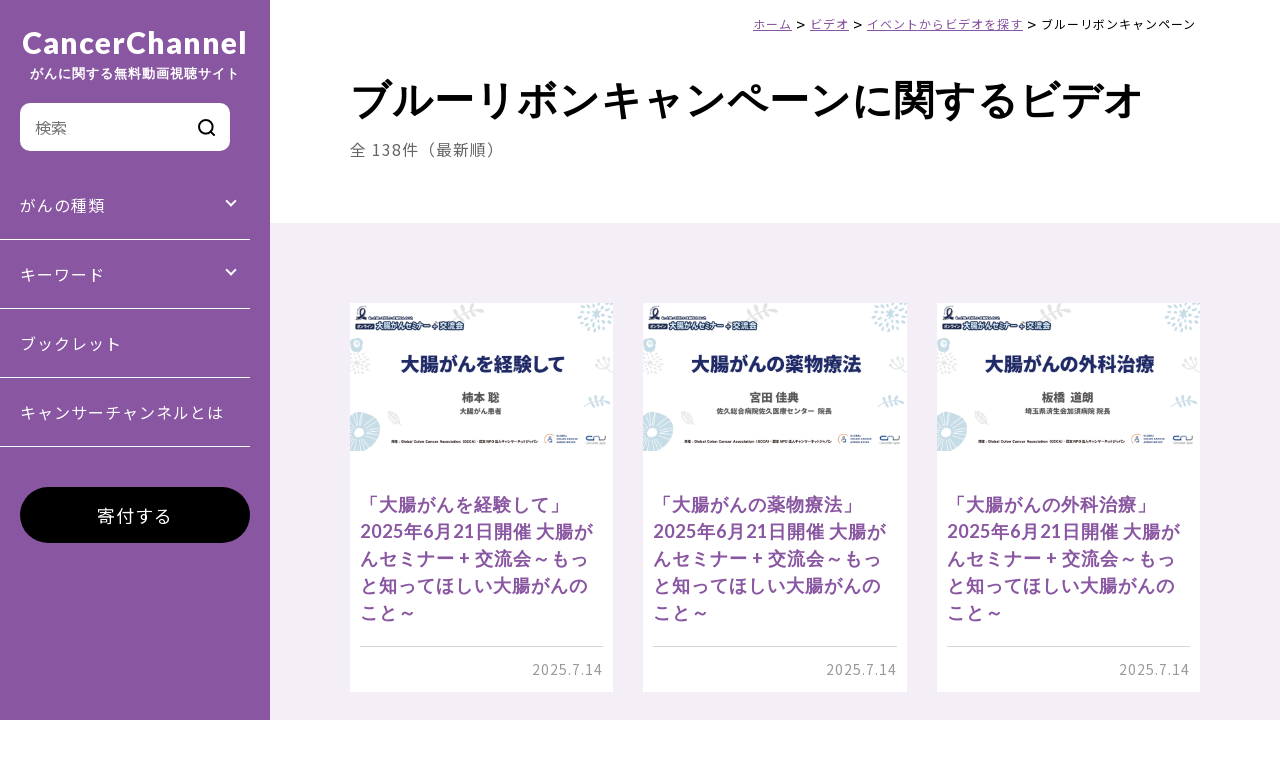

--- FILE ---
content_type: text/html; charset=UTF-8
request_url: https://cancerchannel.jp/posts/category/video/video-series/brc
body_size: 8516
content:
<!DOCTYPE html>
<html lang="ja">
<head>
	
<!--アクセス解析-->
<script type="text/javascript">

  var _gaq = _gaq || [];
  _gaq.push(['_setAccount', 'UA-8056811-6']);
  _gaq.push(['_trackPageview']);

  (function() {
    var ga = document.createElement('script'); ga.type = 'text/javascript'; ga.async = true;
    ga.src = ('https:' == document.location.protocol ? 'https://ssl' : 'http://www') + '.google-analytics.com/ga.js';
    var s = document.getElementsByTagName('script')[0]; s.parentNode.insertBefore(ga, s);
  })();

</script>

<!-- Google tag (gtag.js) -->
<script async src="https://www.googletagmanager.com/gtag/js?id=G-RM9WPH2DHM"></script>
<script>
  window.dataLayer = window.dataLayer || [];
  function gtag(){dataLayer.push(arguments);}
  gtag('js', new Date());

  gtag('config', 'G-RM9WPH2DHM');
</script>
	
<meta charset="utf-8">
<meta name="viewport" content="width=device-width, initial-scale=1">
<meta http-equiv="X-UA-Compatible" content="IE=edge,chrome=1">
<meta name="format-detection" content="telephone=no">
<link rel="icon" href="https://cancerchannel.jp/wp-content/themes/cc2022/img/favicon.ico">
<link rel="apple-touch-icon" sizes="180x180" href="https://cancerchannel.jp/wp-content/themes/cc2022/img/apple-touch-icon.png">
<link rel="stylesheet" media="all" type="text/css" href="https://unpkg.com/ress/dist/ress.min.css" />
<link rel="stylesheet" href="https://cancerchannel.jp/wp-content/themes/cc2022/style.css">
<link rel="stylesheet" href="https://unpkg.com/swiper@7/swiper-bundle.min.css"/>
<script src="https://unpkg.com/swiper@7/swiper-bundle.min.js"></script>
<script src="https://cancerchannel.jp/wp-content/themes/cc2022/js/itemslide.min.js"></script>

<!--[if lt IE 9]>
<script src="https://cancerchannel.jp/wp-content/themes/cc2022/js/html5shiv.js" type="text/javascript"></script>
<script src="https://cancerchannel.jp/wp-content/themes/cc2022/js/jquery.backgroundSize.js" type="text/javascript"></script>
<![endif]-->
<title>ブルーリボンキャンペーン一覧 | キャンサーチャンネル</title>
<meta name='robots' content='max-image-preview:large' />
	<style>img:is([sizes="auto" i], [sizes^="auto," i]) { contain-intrinsic-size: 3000px 1500px }</style>
	<link rel='stylesheet' id='wp-block-library-css' href='https://cancerchannel.jp/wp-includes/css/dist/block-library/style.min.css' type='text/css' media='all' />
<style id='classic-theme-styles-inline-css' type='text/css'>
/*! This file is auto-generated */
.wp-block-button__link{color:#fff;background-color:#32373c;border-radius:9999px;box-shadow:none;text-decoration:none;padding:calc(.667em + 2px) calc(1.333em + 2px);font-size:1.125em}.wp-block-file__button{background:#32373c;color:#fff;text-decoration:none}
</style>
<style id='global-styles-inline-css' type='text/css'>
:root{--wp--preset--aspect-ratio--square: 1;--wp--preset--aspect-ratio--4-3: 4/3;--wp--preset--aspect-ratio--3-4: 3/4;--wp--preset--aspect-ratio--3-2: 3/2;--wp--preset--aspect-ratio--2-3: 2/3;--wp--preset--aspect-ratio--16-9: 16/9;--wp--preset--aspect-ratio--9-16: 9/16;--wp--preset--color--black: #000000;--wp--preset--color--cyan-bluish-gray: #abb8c3;--wp--preset--color--white: #ffffff;--wp--preset--color--pale-pink: #f78da7;--wp--preset--color--vivid-red: #cf2e2e;--wp--preset--color--luminous-vivid-orange: #ff6900;--wp--preset--color--luminous-vivid-amber: #fcb900;--wp--preset--color--light-green-cyan: #7bdcb5;--wp--preset--color--vivid-green-cyan: #00d084;--wp--preset--color--pale-cyan-blue: #8ed1fc;--wp--preset--color--vivid-cyan-blue: #0693e3;--wp--preset--color--vivid-purple: #9b51e0;--wp--preset--gradient--vivid-cyan-blue-to-vivid-purple: linear-gradient(135deg,rgba(6,147,227,1) 0%,rgb(155,81,224) 100%);--wp--preset--gradient--light-green-cyan-to-vivid-green-cyan: linear-gradient(135deg,rgb(122,220,180) 0%,rgb(0,208,130) 100%);--wp--preset--gradient--luminous-vivid-amber-to-luminous-vivid-orange: linear-gradient(135deg,rgba(252,185,0,1) 0%,rgba(255,105,0,1) 100%);--wp--preset--gradient--luminous-vivid-orange-to-vivid-red: linear-gradient(135deg,rgba(255,105,0,1) 0%,rgb(207,46,46) 100%);--wp--preset--gradient--very-light-gray-to-cyan-bluish-gray: linear-gradient(135deg,rgb(238,238,238) 0%,rgb(169,184,195) 100%);--wp--preset--gradient--cool-to-warm-spectrum: linear-gradient(135deg,rgb(74,234,220) 0%,rgb(151,120,209) 20%,rgb(207,42,186) 40%,rgb(238,44,130) 60%,rgb(251,105,98) 80%,rgb(254,248,76) 100%);--wp--preset--gradient--blush-light-purple: linear-gradient(135deg,rgb(255,206,236) 0%,rgb(152,150,240) 100%);--wp--preset--gradient--blush-bordeaux: linear-gradient(135deg,rgb(254,205,165) 0%,rgb(254,45,45) 50%,rgb(107,0,62) 100%);--wp--preset--gradient--luminous-dusk: linear-gradient(135deg,rgb(255,203,112) 0%,rgb(199,81,192) 50%,rgb(65,88,208) 100%);--wp--preset--gradient--pale-ocean: linear-gradient(135deg,rgb(255,245,203) 0%,rgb(182,227,212) 50%,rgb(51,167,181) 100%);--wp--preset--gradient--electric-grass: linear-gradient(135deg,rgb(202,248,128) 0%,rgb(113,206,126) 100%);--wp--preset--gradient--midnight: linear-gradient(135deg,rgb(2,3,129) 0%,rgb(40,116,252) 100%);--wp--preset--font-size--small: 13px;--wp--preset--font-size--medium: 20px;--wp--preset--font-size--large: 36px;--wp--preset--font-size--x-large: 42px;--wp--preset--spacing--20: 0.44rem;--wp--preset--spacing--30: 0.67rem;--wp--preset--spacing--40: 1rem;--wp--preset--spacing--50: 1.5rem;--wp--preset--spacing--60: 2.25rem;--wp--preset--spacing--70: 3.38rem;--wp--preset--spacing--80: 5.06rem;--wp--preset--shadow--natural: 6px 6px 9px rgba(0, 0, 0, 0.2);--wp--preset--shadow--deep: 12px 12px 50px rgba(0, 0, 0, 0.4);--wp--preset--shadow--sharp: 6px 6px 0px rgba(0, 0, 0, 0.2);--wp--preset--shadow--outlined: 6px 6px 0px -3px rgba(255, 255, 255, 1), 6px 6px rgba(0, 0, 0, 1);--wp--preset--shadow--crisp: 6px 6px 0px rgba(0, 0, 0, 1);}:where(.is-layout-flex){gap: 0.5em;}:where(.is-layout-grid){gap: 0.5em;}body .is-layout-flex{display: flex;}.is-layout-flex{flex-wrap: wrap;align-items: center;}.is-layout-flex > :is(*, div){margin: 0;}body .is-layout-grid{display: grid;}.is-layout-grid > :is(*, div){margin: 0;}:where(.wp-block-columns.is-layout-flex){gap: 2em;}:where(.wp-block-columns.is-layout-grid){gap: 2em;}:where(.wp-block-post-template.is-layout-flex){gap: 1.25em;}:where(.wp-block-post-template.is-layout-grid){gap: 1.25em;}.has-black-color{color: var(--wp--preset--color--black) !important;}.has-cyan-bluish-gray-color{color: var(--wp--preset--color--cyan-bluish-gray) !important;}.has-white-color{color: var(--wp--preset--color--white) !important;}.has-pale-pink-color{color: var(--wp--preset--color--pale-pink) !important;}.has-vivid-red-color{color: var(--wp--preset--color--vivid-red) !important;}.has-luminous-vivid-orange-color{color: var(--wp--preset--color--luminous-vivid-orange) !important;}.has-luminous-vivid-amber-color{color: var(--wp--preset--color--luminous-vivid-amber) !important;}.has-light-green-cyan-color{color: var(--wp--preset--color--light-green-cyan) !important;}.has-vivid-green-cyan-color{color: var(--wp--preset--color--vivid-green-cyan) !important;}.has-pale-cyan-blue-color{color: var(--wp--preset--color--pale-cyan-blue) !important;}.has-vivid-cyan-blue-color{color: var(--wp--preset--color--vivid-cyan-blue) !important;}.has-vivid-purple-color{color: var(--wp--preset--color--vivid-purple) !important;}.has-black-background-color{background-color: var(--wp--preset--color--black) !important;}.has-cyan-bluish-gray-background-color{background-color: var(--wp--preset--color--cyan-bluish-gray) !important;}.has-white-background-color{background-color: var(--wp--preset--color--white) !important;}.has-pale-pink-background-color{background-color: var(--wp--preset--color--pale-pink) !important;}.has-vivid-red-background-color{background-color: var(--wp--preset--color--vivid-red) !important;}.has-luminous-vivid-orange-background-color{background-color: var(--wp--preset--color--luminous-vivid-orange) !important;}.has-luminous-vivid-amber-background-color{background-color: var(--wp--preset--color--luminous-vivid-amber) !important;}.has-light-green-cyan-background-color{background-color: var(--wp--preset--color--light-green-cyan) !important;}.has-vivid-green-cyan-background-color{background-color: var(--wp--preset--color--vivid-green-cyan) !important;}.has-pale-cyan-blue-background-color{background-color: var(--wp--preset--color--pale-cyan-blue) !important;}.has-vivid-cyan-blue-background-color{background-color: var(--wp--preset--color--vivid-cyan-blue) !important;}.has-vivid-purple-background-color{background-color: var(--wp--preset--color--vivid-purple) !important;}.has-black-border-color{border-color: var(--wp--preset--color--black) !important;}.has-cyan-bluish-gray-border-color{border-color: var(--wp--preset--color--cyan-bluish-gray) !important;}.has-white-border-color{border-color: var(--wp--preset--color--white) !important;}.has-pale-pink-border-color{border-color: var(--wp--preset--color--pale-pink) !important;}.has-vivid-red-border-color{border-color: var(--wp--preset--color--vivid-red) !important;}.has-luminous-vivid-orange-border-color{border-color: var(--wp--preset--color--luminous-vivid-orange) !important;}.has-luminous-vivid-amber-border-color{border-color: var(--wp--preset--color--luminous-vivid-amber) !important;}.has-light-green-cyan-border-color{border-color: var(--wp--preset--color--light-green-cyan) !important;}.has-vivid-green-cyan-border-color{border-color: var(--wp--preset--color--vivid-green-cyan) !important;}.has-pale-cyan-blue-border-color{border-color: var(--wp--preset--color--pale-cyan-blue) !important;}.has-vivid-cyan-blue-border-color{border-color: var(--wp--preset--color--vivid-cyan-blue) !important;}.has-vivid-purple-border-color{border-color: var(--wp--preset--color--vivid-purple) !important;}.has-vivid-cyan-blue-to-vivid-purple-gradient-background{background: var(--wp--preset--gradient--vivid-cyan-blue-to-vivid-purple) !important;}.has-light-green-cyan-to-vivid-green-cyan-gradient-background{background: var(--wp--preset--gradient--light-green-cyan-to-vivid-green-cyan) !important;}.has-luminous-vivid-amber-to-luminous-vivid-orange-gradient-background{background: var(--wp--preset--gradient--luminous-vivid-amber-to-luminous-vivid-orange) !important;}.has-luminous-vivid-orange-to-vivid-red-gradient-background{background: var(--wp--preset--gradient--luminous-vivid-orange-to-vivid-red) !important;}.has-very-light-gray-to-cyan-bluish-gray-gradient-background{background: var(--wp--preset--gradient--very-light-gray-to-cyan-bluish-gray) !important;}.has-cool-to-warm-spectrum-gradient-background{background: var(--wp--preset--gradient--cool-to-warm-spectrum) !important;}.has-blush-light-purple-gradient-background{background: var(--wp--preset--gradient--blush-light-purple) !important;}.has-blush-bordeaux-gradient-background{background: var(--wp--preset--gradient--blush-bordeaux) !important;}.has-luminous-dusk-gradient-background{background: var(--wp--preset--gradient--luminous-dusk) !important;}.has-pale-ocean-gradient-background{background: var(--wp--preset--gradient--pale-ocean) !important;}.has-electric-grass-gradient-background{background: var(--wp--preset--gradient--electric-grass) !important;}.has-midnight-gradient-background{background: var(--wp--preset--gradient--midnight) !important;}.has-small-font-size{font-size: var(--wp--preset--font-size--small) !important;}.has-medium-font-size{font-size: var(--wp--preset--font-size--medium) !important;}.has-large-font-size{font-size: var(--wp--preset--font-size--large) !important;}.has-x-large-font-size{font-size: var(--wp--preset--font-size--x-large) !important;}
:where(.wp-block-post-template.is-layout-flex){gap: 1.25em;}:where(.wp-block-post-template.is-layout-grid){gap: 1.25em;}
:where(.wp-block-columns.is-layout-flex){gap: 2em;}:where(.wp-block-columns.is-layout-grid){gap: 2em;}
:root :where(.wp-block-pullquote){font-size: 1.5em;line-height: 1.6;}
</style>
<script type="text/javascript" src="https://cancerchannel.jp/wp-includes/js/jquery/jquery.min.js?ver=3.7.1" id="jquery-core-js"></script>
<script type="text/javascript" src="https://cancerchannel.jp/wp-includes/js/jquery/jquery-migrate.min.js?ver=3.4.1" id="jquery-migrate-js"></script>
<script type="text/javascript" src="https://cancerchannel.jp/wp-content/themes/cc2022/js/script.js" id="script-js"></script>
<script type="text/javascript" src="https://cancerchannel.jp/wp-content/themes/cc2022/js/infinite-scroll.js" id="scroll-js"></script>

<!-- This site is using AdRotate v5.17.1 to display their advertisements - https://ajdg.solutions/ -->
<!-- AdRotate CSS -->
<style type="text/css" media="screen">
	.g { margin:0px; padding:0px; overflow:hidden; line-height:1; zoom:1; }
	.g img { height:auto; }
	.g-col { position:relative; float:left; }
	.g-col:first-child { margin-left: 0; }
	.g-col:last-child { margin-right: 0; }
	.g-1 { min-width:0px; max-width:6000px; }
	.b-1 { margin:0px; }
	.g-0 { min-width:0px; max-width:2000px; }
	.b-0 { margin:0px; }
	.g-2 { min-width:0px; max-width:2000px; }
	.b-2 { margin:0px; }
	.g-4 { min-width:0px; max-width:4000px; }
	.b-4 { margin:0px; }
	@media only screen and (max-width: 480px) {
		.g-col, .g-dyn, .g-single { width:100%; margin-left:0; margin-right:0; }
	}
</style>
<!-- /AdRotate CSS -->


<meta property="fb:app_id" content="">
<meta property="og:locale" content="ja_JP" />
<!-- OGP Category -->
<meta property="og:type" content="article"> 
<meta property="og:title" content="ブルーリボンキャンペーン | キャンサーチャンネル">
<meta property="og:image" content="https://www.cancerchannel.jp/wp-content/themes/cc2022/img/ogp.png">
<meta name="twitter:card" content="summary_large_image"></head>
	
<body id="top" class="archive category category-brc category-212 wp-theme-cc2022">

<div class="Wrapper">
<header class="header">
	<div class="logo inner"><a href="https://cancerchannel.jp/" rel="home">CancerChannel<br /><span>がんに関する無料動画視聴サイト</span></a></div>
	
	<span class="btn sm">
	  <span></span>
	  <span></span>
	  <span></span>
	  <span></span>
	</span>
	<nav class="mainNav">
		<div class="searchBox inner"><form role="search" method="get" id="topSearch" class="searchform" action="https://cancerchannel.jp/">
<!-- 		<label class="screen-reader-text" for="s"></label> -->
		<input type="text" value="" placeholder="検索" name="s" id="sbox" />
		<input type="submit" value="" alt="検索" title="検索" class="submitBtn">
</form></div>
		<div class="acTitle">がんの種類</div>
		<ul>
			<li><a href="/posts/category/video/video-category/breast-cancer">乳がん</a></li>
			<li><a href="/posts/category/video/video-category/lung-cancer">肺がん</a></li>
			<li><a href="/posts/category/video/video-category/blood">血液がん</a></li>
			<li><a href="/posts/category/video/video-category/prostate-cancer">前立腺がん</a></li>
			<li><a href="/posts/category/video/video-category/ovarian-cancer">卵巣がん</a></li>
			<li><a href="/posts/category/video/video-category/colon-cancer">大腸がん</a></li>
			<li><a href="/posts/category/video/video-category/stomach-cancer">胃がん</a></li>
			<li><a href="/posts/category/video/video-category/pancreatic-cancer">すい臓がん</a></li>
			<li><a href="/posts/category/video/video-category/cervical-cancer">子宮頸がん</a></li>
			<li><a href="/posts/category/video/video-category/childhood-cancer">小児がん</a></li>
			<li><a href="/posts/category/video/video-category/rare-cancer">希少がん</a></li>
			<li><a href="/posts/category/video-category">その他がん(一覧)</a></li>
		</ul>

		<div class="acTitle">キーワード</div>
		<ul>
			<li><a href="/posts/category/video/video-keyword/drug-therapy-anticancer-drug">薬物療法・抗がん剤</a></li>
			<li><a href="/posts/category/video/video-keyword/radiation-therapy">放射線・重粒子線治療</a></li>
			<li><a href="/posts/category/video/video-keyword/ゲノム">ゲノム</a></li>
			<li><a href="/posts/category/video/video-keyword/surviorship">サバイバーシップ・体験談</a></li>
			<li><a href="/posts/category/video/video-keyword/clinical-trial">治験・臨床試験</a></li>
			<li><a href="/posts/category/video/video-keyword/screening">予防・検診</a></li>
			<li><a href="/posts/category/video/video-keyword/food">食事・栄養</a></li>
			<li><a href="/posts/category/video/video-keyword/妊孕性・セクシュアリティ">妊孕性・セクシュアリティ</a></li>
			<li><a href="/posts/category/video/video-keyword/お金・就労・保険制度">お金・就労・保険制度</a></li>
			<li><a href="/posts/category/video/video-keyword/mental-healthcare">心のケア</a></li>
			<li><a href="/posts/category/video/video-keyword">その他キーワード(一覧)</a></li>
		</ul>
		<div><a href="/posts/category/booklet">ブックレット</a></div>
		<div class="innerLink"><a href="/#topAbout">キャンサーチャンネルとは</a></div>
		<div class="btnMore inner"><a href="/donation">寄付する</a></div>
	</nav>
</header>
<main>
	<div  class="contents">
	<div class="breadcrumb" typeof="BreadcrumbList" vocab="https://schema.org/">
	    <span property="itemListElement" typeof="ListItem"><a property="item" typeof="WebPage" title="Go to キャンサーチャンネル." href="https://cancerchannel.jp" class="home" ><span property="name">ホーム</span></a><meta property="position" content="1"></span> &gt; <span property="itemListElement" typeof="ListItem"><a property="item" typeof="WebPage" title="Go to the ビデオ カテゴリー archives." href="https://cancerchannel.jp/posts/category/video" class="taxonomy category" ><span property="name">ビデオ</span></a><meta property="position" content="2"></span> &gt; <span property="itemListElement" typeof="ListItem"><a property="item" typeof="WebPage" title="Go to the イベントからビデオを探す カテゴリー archives." href="https://cancerchannel.jp/posts/category/video/video-series" class="taxonomy category" ><span property="name">イベントからビデオを探す</span></a><meta property="position" content="3"></span> &gt; <span property="itemListElement" typeof="ListItem"><span property="name" class="archive taxonomy category current-item">ブルーリボンキャンペーン</span><meta property="url" content="https://cancerchannel.jp/posts/category/video/video-series/brc"><meta property="position" content="4"></span>	</div>
	
	<section class="pageTitle">
		<h1>ブルーリボンキャンペーンに関するビデオ</h1>
			<p class="subtitle">全 138件（最新順）</p>
	</section>
	</div>
	
	<section class="pageinner bgPink">
		<div class="contents">
		<div class="videoBox">
					<dl><a href="https://cancerchannel.jp/post45752">
				<dt><img width="1920" height="1080" src="https://cancerchannel.jp/wp-content/uploads/2025/07/b794e3cd1b2b30055c3d075e769e8b83.png" class="attachment-post-thumbnail size-post-thumbnail wp-post-image" alt="" decoding="async" fetchpriority="high" srcset="https://cancerchannel.jp/wp-content/uploads/2025/07/b794e3cd1b2b30055c3d075e769e8b83.png 1920w, https://cancerchannel.jp/wp-content/uploads/2025/07/b794e3cd1b2b30055c3d075e769e8b83-768x432.png 768w, https://cancerchannel.jp/wp-content/uploads/2025/07/b794e3cd1b2b30055c3d075e769e8b83-1536x864.png 1536w" sizes="(max-width: 1920px) 100vw, 1920px" /></dt>
				<dd>
				<h3>「大腸がんを経験して」2025年6月21日開催 大腸がんセミナー + 交流会～もっと知ってほしい大腸がんのこと～</h3>
				<div class="txt">
					<p class="date">2025.7.14</p>
				</div>
				</dd>
			</a></dl>
						<dl><a href="https://cancerchannel.jp/post45744">
				<dt><img width="1920" height="1080" src="https://cancerchannel.jp/wp-content/uploads/2025/07/dc4301adf3046cd1c8eb4e678358e614.png" class="attachment-post-thumbnail size-post-thumbnail wp-post-image" alt="" decoding="async" srcset="https://cancerchannel.jp/wp-content/uploads/2025/07/dc4301adf3046cd1c8eb4e678358e614.png 1920w, https://cancerchannel.jp/wp-content/uploads/2025/07/dc4301adf3046cd1c8eb4e678358e614-768x432.png 768w, https://cancerchannel.jp/wp-content/uploads/2025/07/dc4301adf3046cd1c8eb4e678358e614-1536x864.png 1536w" sizes="(max-width: 1920px) 100vw, 1920px" /></dt>
				<dd>
				<h3>「大腸がんの薬物療法」2025年6月21日開催 大腸がんセミナー + 交流会～もっと知ってほしい大腸がんのこと～</h3>
				<div class="txt">
					<p class="date">2025.7.14</p>
				</div>
				</dd>
			</a></dl>
						<dl><a href="https://cancerchannel.jp/post45747">
				<dt><img width="1920" height="1080" src="https://cancerchannel.jp/wp-content/uploads/2025/07/8316b23d0287d76c1e0c404601869cb4.png" class="attachment-post-thumbnail size-post-thumbnail wp-post-image" alt="" decoding="async" srcset="https://cancerchannel.jp/wp-content/uploads/2025/07/8316b23d0287d76c1e0c404601869cb4.png 1920w, https://cancerchannel.jp/wp-content/uploads/2025/07/8316b23d0287d76c1e0c404601869cb4-768x432.png 768w, https://cancerchannel.jp/wp-content/uploads/2025/07/8316b23d0287d76c1e0c404601869cb4-1536x864.png 1536w" sizes="(max-width: 1920px) 100vw, 1920px" /></dt>
				<dd>
				<h3>「大腸がんの外科治療」2025年6月21日開催 大腸がんセミナー + 交流会～もっと知ってほしい大腸がんのこと～</h3>
				<div class="txt">
					<p class="date">2025.7.14</p>
				</div>
				</dd>
			</a></dl>
						<dl><a href="https://cancerchannel.jp/post44895">
				<dt><img width="1280" height="720" src="https://cancerchannel.jp/wp-content/uploads/2024/06/maxresdefault-1.webp" class="attachment-post-thumbnail size-post-thumbnail wp-post-image" alt="" decoding="async" loading="lazy" srcset="https://cancerchannel.jp/wp-content/uploads/2024/06/maxresdefault-1.webp 1280w, https://cancerchannel.jp/wp-content/uploads/2024/06/maxresdefault-1-768x432.webp 768w" sizes="auto, (max-width: 1280px) 100vw, 1280px" /></dt>
				<dd>
				<h3>どう伝える？わたしの悩み～大腸がん患者さんとご家族のためのオンラインセミナー ～</h3>
				<div class="txt">
					<p class="date">2024.6.10</p>
				</div>
				</dd>
			</a></dl>
						<dl><a href="https://cancerchannel.jp/post44765">
				<dt><img width="1280" height="720" src="https://cancerchannel.jp/wp-content/uploads/2024/04/qa.png" class="attachment-post-thumbnail size-post-thumbnail wp-post-image" alt="" decoding="async" loading="lazy" srcset="https://cancerchannel.jp/wp-content/uploads/2024/04/qa.png 1280w, https://cancerchannel.jp/wp-content/uploads/2024/04/qa-768x432.png 768w" sizes="auto, (max-width: 1280px) 100vw, 1280px" /></dt>
				<dd>
				<h3>【直腸がん市民公開講座】よくある質問にお答えします！～パネルディスカッション～</h3>
				<div class="txt">
					<p class="date">2024.4.19</p>
				</div>
				</dd>
			</a></dl>
						<dl><a href="https://cancerchannel.jp/post44763">
				<dt><img width="1280" height="720" src="https://cancerchannel.jp/wp-content/uploads/2023/08/bandou.png" class="attachment-post-thumbnail size-post-thumbnail wp-post-image" alt="" decoding="async" loading="lazy" srcset="https://cancerchannel.jp/wp-content/uploads/2023/08/bandou.png 1280w, https://cancerchannel.jp/wp-content/uploads/2023/08/bandou-768x432.png 768w" sizes="auto, (max-width: 1280px) 100vw, 1280px" /></dt>
				<dd>
				<h3>【直腸がん市民公開講座】ここまで進化した直腸がん治療～MSI検査とMSI high大腸がん～</h3>
				<div class="txt">
					<p class="date">2024.4.19</p>
				</div>
				</dd>
			</a></dl>
						<dl><a href="https://cancerchannel.jp/post44761">
				<dt><img width="1280" height="720" src="https://cancerchannel.jp/wp-content/uploads/2023/08/sasaki.png" class="attachment-post-thumbnail size-post-thumbnail wp-post-image" alt="" decoding="async" loading="lazy" srcset="https://cancerchannel.jp/wp-content/uploads/2023/08/sasaki.png 1280w, https://cancerchannel.jp/wp-content/uploads/2023/08/sasaki-768x432.png 768w" sizes="auto, (max-width: 1280px) 100vw, 1280px" /></dt>
				<dd>
				<h3>【直腸がん患者体験談】排便障害のこと、ストーマのこと</h3>
				<div class="txt">
					<p class="date">2024.4.19</p>
				</div>
				</dd>
			</a></dl>
						<dl><a href="https://cancerchannel.jp/post44759">
				<dt><img width="1280" height="720" src="https://cancerchannel.jp/wp-content/uploads/2023/08/nishina.png" class="attachment-post-thumbnail size-post-thumbnail wp-post-image" alt="" decoding="async" loading="lazy" srcset="https://cancerchannel.jp/wp-content/uploads/2023/08/nishina.png 1280w, https://cancerchannel.jp/wp-content/uploads/2023/08/nishina-768x432.png 768w" sizes="auto, (max-width: 1280px) 100vw, 1280px" /></dt>
				<dd>
				<h3>【直腸がん市民公開講座】薬物治療について～大腸がんの今、そして未来～</h3>
				<div class="txt">
					<p class="date">2024.4.19</p>
				</div>
				</dd>
			</a></dl>
						<dl><a href="https://cancerchannel.jp/post44755">
				<dt><img width="1280" height="720" src="https://cancerchannel.jp/wp-content/uploads/2023/08/yokota.png" class="attachment-post-thumbnail size-post-thumbnail wp-post-image" alt="" decoding="async" loading="lazy" srcset="https://cancerchannel.jp/wp-content/uploads/2023/08/yokota.png 1280w, https://cancerchannel.jp/wp-content/uploads/2023/08/yokota-768x432.png 768w" sizes="auto, (max-width: 1280px) 100vw, 1280px" /></dt>
				<dd>
				<h3>【直腸がん市民公開講座】手術治療について　～開腹手術から腹腔鏡手術へ、そしてロボット手術の時代へ～</h3>
				<div class="txt">
					<p class="date">2024.4.19</p>
				</div>
				</dd>
			</a></dl>
						<dl><a href="https://cancerchannel.jp/post44767">
				<dt><img width="1280" height="720" src="https://cancerchannel.jp/wp-content/uploads/2024/04/zenpen.png" class="attachment-post-thumbnail size-post-thumbnail wp-post-image" alt="" decoding="async" loading="lazy" srcset="https://cancerchannel.jp/wp-content/uploads/2024/04/zenpen.png 1280w, https://cancerchannel.jp/wp-content/uploads/2024/04/zenpen-768x432.png 768w" sizes="auto, (max-width: 1280px) 100vw, 1280px" /></dt>
				<dd>
				<h3>全編動画【直腸がん市民公開講座】ここまで進化した直腸がん治療　～機能を残し、やさしく治す時代へ～</h3>
				<div class="txt">
					<p class="date">2024.4.19</p>
				</div>
				</dd>
			</a></dl>
						<dl><a href="https://cancerchannel.jp/post44150">
				<dt><img width="1280" height="720" src="https://cancerchannel.jp/wp-content/uploads/2023/03/サムネイル.png" class="attachment-post-thumbnail size-post-thumbnail wp-post-image" alt="" decoding="async" loading="lazy" srcset="https://cancerchannel.jp/wp-content/uploads/2023/03/サムネイル.png 1280w, https://cancerchannel.jp/wp-content/uploads/2023/03/サムネイル-768x432.png 768w" sizes="auto, (max-width: 1280px) 100vw, 1280px" /></dt>
				<dd>
				<h3>大腸がん患者さんとご家族に知ってほしいこと〜共に歩むために〜</h3>
				<div class="txt">
					<p class="date">2023.3.1</p>
				</div>
				</dd>
			</a></dl>
						<dl><a href="https://cancerchannel.jp/post40014">
				<dt><img width="1280" height="720" src="https://cancerchannel.jp/wp-content/uploads/drkonishi-1.png" class="attachment-post-thumbnail size-post-thumbnail wp-post-image" alt="" decoding="async" loading="lazy" srcset="https://cancerchannel.jp/wp-content/uploads/drkonishi-1.png 1280w, https://cancerchannel.jp/wp-content/uploads/drkonishi-1-768x432.png 768w" sizes="auto, (max-width: 1280px) 100vw, 1280px" /></dt>
				<dd>
				<h3>【女性にもっと知ってほしい大腸がんのこと、ストーマのこと】閉会挨拶　小西 敏郎</h3>
				<div class="txt">
					<p class="date">2022.3.30</p>
				</div>
				</dd>
			</a></dl>
						<dl><a href="https://cancerchannel.jp/post40011">
				<dt><img width="1280" height="720" src="https://cancerchannel.jp/wp-content/uploads/brctaidan.png" class="attachment-post-thumbnail size-post-thumbnail wp-post-image" alt="" decoding="async" loading="lazy" srcset="https://cancerchannel.jp/wp-content/uploads/brctaidan.png 1280w, https://cancerchannel.jp/wp-content/uploads/brctaidan-768x432.png 768w" sizes="auto, (max-width: 1280px) 100vw, 1280px" /></dt>
				<dd>
				<h3>日々生き生きと自分らしく暮らす～ストーマライフ 私の場合～内田 春菊／エマ・大辻・ピックルス</h3>
				<div class="txt">
					<p class="date">2022.3.30</p>
				</div>
				</dd>
			</a></dl>
						<dl><a href="https://cancerchannel.jp/post39952">
				<dt><img width="1280" height="720" src="https://cancerchannel.jp/wp-content/uploads/drinukai-1.png" class="attachment-post-thumbnail size-post-thumbnail wp-post-image" alt="" decoding="async" loading="lazy" srcset="https://cancerchannel.jp/wp-content/uploads/drinukai-1.png 1280w, https://cancerchannel.jp/wp-content/uploads/drinukai-1-768x432.png 768w" sizes="auto, (max-width: 1280px) 100vw, 1280px" /></dt>
				<dd>
				<h3>毎日の食事を大切に～栄養素ではない栄養のはなし～犬飼 道雄</h3>
				<div class="txt">
					<p class="date">2022.3.28</p>
				</div>
				</dd>
			</a></dl>
						<dl><a href="https://cancerchannel.jp/post39949">
				<dt><img width="1280" height="720" src="https://cancerchannel.jp/wp-content/uploads/drkonishi2.png" class="attachment-post-thumbnail size-post-thumbnail wp-post-image" alt="" decoding="async" loading="lazy" srcset="https://cancerchannel.jp/wp-content/uploads/drkonishi2.png 1280w, https://cancerchannel.jp/wp-content/uploads/drkonishi2-768x432.png 768w" sizes="auto, (max-width: 1280px) 100vw, 1280px" /></dt>
				<dd>
				<h3>【女性にもっと知ってほしい大腸がんのこと、ストーマのこと】開会挨拶　小西敏郎</h3>
				<div class="txt">
					<p class="date">2022.3.28</p>
				</div>
				</dd>
			</a></dl>
						<dl><a href="https://cancerchannel.jp/post39946">
				<dt><img width="1280" height="720" src="https://cancerchannel.jp/wp-content/uploads/drkouda.png" class="attachment-post-thumbnail size-post-thumbnail wp-post-image" alt="" decoding="async" loading="lazy" srcset="https://cancerchannel.jp/wp-content/uploads/drkouda.png 1280w, https://cancerchannel.jp/wp-content/uploads/drkouda-768x432.png 768w" sizes="auto, (max-width: 1280px) 100vw, 1280px" /></dt>
				<dd>
				<h3>大腸癌の検診と治療～人工肛門が必要な場合とは？～幸田 圭史</h3>
				<div class="txt">
					<p class="date">2022.3.28</p>
				</div>
				</dd>
			</a></dl>
						<dl><a href="https://cancerchannel.jp/post37712">
				<dt><img width="450" height="300" src="https://cancerchannel.jp/wp-content/uploads/brckurume08.png" class="attachment-post-thumbnail size-post-thumbnail wp-post-image" alt="" decoding="async" loading="lazy" /></dt>
				<dd>
				<h3>【ブルーリボンキャラバン もっと知ってほしい大腸がんのこと2020in久留米】「閉会挨拶」赤木由人先生</h3>
				<div class="txt">
					<p class="date">2020.4.3</p>
				</div>
				</dd>
			</a></dl>
						<dl><a href="https://cancerchannel.jp/post37709">
				<dt><img width="450" height="300" src="https://cancerchannel.jp/wp-content/uploads/brckurume07.png" class="attachment-post-thumbnail size-post-thumbnail wp-post-image" alt="" decoding="async" loading="lazy" /></dt>
				<dd>
				<h3>【ブルーリボンキャラバン もっと知ってほしい大腸がんのこと2020in久留米】Q&#038;Aトークセッション</h3>
				<div class="txt">
					<p class="date">2020.4.3</p>
				</div>
				</dd>
			</a></dl>
								</div>
		
  <button id="more-button" type="button">もっと見る</button>
  <div class="scroller-status">
    <div class="infinite-scroll-request"></div>
    <p class="infinite-scroll-last">これ以上は記事がありません</p>
    <p class="infinite-scroll-error">読み込むページがありません</p>
  </div>
  <div class="pagination">
	
	<nav class="navigation pagination" aria-label=" ">
		<h2 class="screen-reader-text"> </h2>
		<div class="nav-links"><span aria-current="page" class="page-numbers current">1</span>
<a class="page-numbers" href="https://cancerchannel.jp/posts/category/video/video-series/brc/page/2">2</a>
<span class="page-numbers dots">&hellip;</span>
<a class="page-numbers" href="https://cancerchannel.jp/posts/category/video/video-series/brc/page/8">8</a>
<a class="next page-numbers" href="https://cancerchannel.jp/posts/category/video/video-series/brc/page/2">次へ&gt;&gt;</a></div>
	</nav></div>
		</div>
	</section>
	</div>

<div id="pagetop"><a href="#top"><img src="https://cancerchannel.jp/wp-content/themes/cc2022/img/pagetop.svg" alt="トップへ戻る"></a></div>
<footer id="footer">
	<div class="contents">
		<div class="flexBox title">
			<h3>CancerChannel</h3>
			<ul class="snsNav">
				<li><a href="https://www.facebook.com/cancerchannel" target="_blank"><img src="https://cancerchannel.jp/wp-content/themes/cc2022/img/icon_facebook.svg" alt="Facebook"></a></li>
				<li><a href="https://x.com/CancerChannel" target="_blank"><img src="https://cancerchannel.jp/wp-content/themes/cc2022/img/icon_twitter.svg" alt="Twitter"></a></li>
				<li><a href="https://www.youtube.com/user/CancerChannel1" target="_blank"><img src="https://cancerchannel.jp/wp-content/themes/cc2022/img/icon_youtube.svg" alt="Youtube"></a></li>
			</ul>
		</div>
		<nav class="footerNav">
			<ul>
				<li><a href="/cc">キャンサーチャンネルについて</a></li>
				<li><a href="/faq">よくある質問</a></li>
				<li><a href="/ads">広告・バナーについて</a></li>
				<li><a href="/link">フライヤーダウンロード</a></li>
			</ul>
			<ul>
				<li class="wide"><a href="/alliance">アライアンス</a>
				<ul>
					<li><a href="/alliance/associations">アライアンス・メンバーズ</a></li>
					<li><a href="/alliance/alliance-member-criterion">審査基準</a></li>
				</ul>
				</li>
			</ul>
			<ul>
				<li><a href="/donation">寄付について</a></li>
				<li><a href="/mail">お問い合わせ</a></li>
				<li><a href="/contentpolicy">コンテンツポリシー</a></li>
				<li><a href="https://www.cancernet.jp/privacy" target="_blank">プライバシーポリシー</a></li>
				<li><a href="/terms">利用規約</a></li>
			</ul>
		</nav>
		<div class="flexBox">
			<div class="honnet">
				<!--<a   href="https://www.healthonnet.org/HONcode/Japanese/?HONConduct114618" onclick="window.open(this.href); return false;" > <img src="http://www.honcode.ch/HONcode/Seal/HONConduct114618_s2.gif"   style="border:0px; width: 69px; height: 31px; float: left; margin: 2px;" title="This website is certified by Health On the Net Foundation. Click to verify." alt="This website is certified by Health On the Net Foundation. Click to verify." /></a> &#12371;&#12398;&#12469;&#12452;&#12488;&#12399;&#12289;&#20449;&#38972;&#12391;&#12365;&#12427;&#21307;&#30274;&#12539;&#20581;&#24247;&#24773;&#22577;&#12398;&#12383;&#12417;&#12398;&#20523;&#29702;&#27161;&#28310;&#12391;&#12354;&#12427;HONcode&#12398;&#26465;&#20214;&#12434;&#28288;&#12383;&#12375;&#12390;&#12356;&#12414;&#12377;: <br /><a href="https://www.healthonnet.org/HONcode/Japanese/?HONConduct114618" onclick="window.open(this.href); return false;">&#12371;&#12385;&#12425;&#12363;&#12425;&#30906;&#35469;&#12375;&#12390;&#12367;&#12384;&#12373;&#12356;&#12290;</a>-->
			</div>
			<div class="logo"><a href="https://www.cancernet.jp/" target="_blank"><img src="https://cancerchannel.jp/wp-content/themes/cc2022/img/footer_logo.svg" alt="CancerChannel Japan"></a></div>
		</div>
	</div>
	<div class="copyright">&copy; CancerChannel All Rights Reserved.</div>
</footer>
</main>

<script type="speculationrules">
{"prefetch":[{"source":"document","where":{"and":[{"href_matches":"\/*"},{"not":{"href_matches":["\/wp-*.php","\/wp-admin\/*","\/wp-content\/uploads\/*","\/wp-content\/*","\/wp-content\/plugins\/*","\/wp-content\/themes\/cc2022\/*","\/*\\?(.+)"]}},{"not":{"selector_matches":"a[rel~=\"nofollow\"]"}},{"not":{"selector_matches":".no-prefetch, .no-prefetch a"}}]},"eagerness":"conservative"}]}
</script>
<script type="text/javascript" id="adrotate-clicker-js-extra">
/* <![CDATA[ */
var click_object = {"ajax_url":"https:\/\/cancerchannel.jp\/wp-admin\/admin-ajax.php"};
/* ]]> */
</script>
<script type="text/javascript" src="https://cancerchannel.jp/wp-content/plugins/adrotate/library/jquery.clicker.js" id="adrotate-clicker-js"></script>
</body>
</html>




--- FILE ---
content_type: text/css
request_url: https://cancerchannel.jp/wp-content/themes/cc2022/style.css
body_size: 10652
content:
@charset "UTF-8";
/*
Theme Name: CancerChannel
Description: 
Version: 1.0
Author: KARTEPOST
Author URI: https://www.kartepost.com/
*/
@import url("https://fonts.googleapis.com/css2?family=Lato:wght@300;400;700;900&family=Noto+Sans+JP:wght@100;300;400;500;700;900&display=swap");
html, body {
  min-height: 100%;
  height: auto !important;
  height: 100%;
}

html {
  font-size: 62.5%;
  margin: 0;
  padding: 0;
}

body {
  font-size: 16px;
  font-size: 1.6rem;
  color: #000000;
  font-family: Noto Sans JP, "ヒラギノ角ゴ Pro W3", "Hiragino Kaku Gothic Pro", "メイリオ", "Meiryo", sans-serif;
  letter-spacing: 1px;
  position: relative;
  margin: 0;
  padding: 0;
  line-height: 1.8;
}
body.noscroll {
  overflow: hidden;
}

ul, ol {
  list-style: none;
}

img {
  max-width: 100%;
  height: auto;
  vertical-align: middle;
}

a {
  color: #8956A1;
  transition: opacity 0.5s;
}

a:hover {
  opacity: 0.5;
  filter: alpha(opacity=50);
}

h1, h2, h3, h4 {
  font-family: "Lato", sans-serif;
}

@media screen and (min-width: 960px), print {
  .pc {
    display: block;
  }
}
@media screen and (max-width: 959px) {
  .pc {
    display: none;
  }
}
@media screen and (max-width: 559px), print {
  .pc {
    display: none;
  }
}

@media screen and (min-width: 960px), print {
  .sm {
    display: none;
  }
}
@media screen and (max-width: 959px) {
  .sm {
    display: none;
  }
}
@media screen and (max-width: 559px), print {
  .sm {
    display: block;
  }
}

@media screen and (min-width: 960px), print {
  .pc-tab {
    display: block;
  }
}
@media screen and (max-width: 959px) {
  .pc-tab {
    display: block;
  }
}
@media screen and (max-width: 559px), print {
  .pc-tab {
    display: none;
  }
}

@media screen and (min-width: 960px), print {
  .sm-tab {
    display: none;
  }
}
@media screen and (max-width: 959px) {
  .sm-tab {
    display: block;
  }
}
@media screen and (max-width: 559px), print {
  .sm-tab {
    display: block;
  }
}

@media screen and (min-width: 960px), print {
  .pc-sm {
    display: block;
  }
}
@media screen and (max-width: 959px) {
  .pc-sm {
    display: none;
  }
}
@media screen and (max-width: 559px), print {
  .pc-sm {
    display: block;
  }
}

/*** 共通項目 --------------------------***/
.txtCenter {
  margin: 0 auto;
  text-align: center;
}

.txtRight {
  text-align: right;
  margin-left: 0;
  margin-right: auto;
}

.txtLeft {
  text-align: left;
  margin-right: 0;
  margin-left: auto;
}

.btnMore {
  margin-bottom: 10px;
}
.btnMore a {
  display: inline-block;
  min-width: 250px;
  text-decoration: none;
  position: relative;
  line-height: 2;
  color: #fff;
  background-color: #8956A1;
  padding: 10px 20px;
  border-radius: 30px;
  box-sizing: border-box;
  text-align: center;
  font-size: 18px;
  font-size: 1.8rem;
}
@media screen and (max-width: 959px) {
  .btnMore a {
    min-width: 80%;
  }
}
.counterBox {
  counter-reset: section;
  margin: 15px 0 1.8em;
}
.counterBox li {
  position: relative;
  padding-left: 20px;
  margin-bottom: 15px;
}
.counterBox li:before {
  position: absolute;
  left: 0;
  counter-increment: section;
  content: counter(section) ".";
  color: #212121;
}
.counterBox li span {
  position: relative;
}
.counterBox li span:before {
  content: "-----";
  color: #8956A1;
  padding-right: 10px;
}
.counterBox li ul {
  counter-reset: section;
}

/*** レイアウト --------------------***/
.Wrapper {
  display: flex;
  flex-direction: row;
  align-items: stretch;
}
.Wrapper header {
  width: 270px;
  position: relative;
  z-index: 5;
}
.Wrapper main {
  width: calc(100% - 270px);
  position: relative;
  z-index: 2;
}
@media screen and (max-width: 959px) {
  .Wrapper {
    flex-direction: column;
  }
  .Wrapper header {
    width: 100%;
  }
  .Wrapper main {
    width: 100%;
  }
}

.flexBox {
  display: flex;
  justify-content: space-between;
  align-items: center;
}
@media screen and (max-width: 959px) {
  .flexBox {
    flex-direction: column;
  }
}

.contents {
  margin: 0 80px;
}
@media screen and (max-width: 1200px) {
  .contents {
    margin: 0 40px;
  }
}
@media screen and (max-width: 959px) {
  .contents {
    margin: 0 20px;
  }
}

.firstImg {
  margin-left: 80px;
}

/*** header --------------------***/
.header {
  background-color: #8956A1;
  min-height: 100%;
  height: auto !important;
  height: 100%;
  color: #fff;
  box-sizing: border-box;
  padding-top: 30px;
  padding-bottom: 30px;
}
.header a {
  color: #fff;
  text-decoration: none;
  display: block;
}
.header .btnMore a {
  background-color: #000;
  width: 230px;
  min-width: inherit;
}
.header .inner {
  margin-left: 20px;
  margin-right: 20px;
}
.header .logo {
  margin-bottom: 10px;
  font-family: "Lato", sans-serif;
  font-weight: 900;
  line-height: 0.8;
  text-align: center;
  font-size: 30px;
  font-size: 3rem;
}
.header .logo span {
  font-size: 13px;
  font-size: 1.3rem;
  padding: -5px 0 0 0;
  margin: 0;
}
.header .mainNav {
  padding: 15px 0 0 0;
  margin-right: 20px;
  margin-bottom: 30px;
}
.header .mainNav div {
  border-bottom: 1px solid #fff;
  padding: 20px;
  transition: all 0.4s;
}
.header .mainNav div:hover {
  background-color: #B181C7;
  opacity: 0.9;
  filter: alpha(opacity=90);
}
.header .mainNav div.searchBox {
  background-color: #fff;
  margin-bottom: 20px;
  padding: 10px 15px;
  box-sizing: border-box;
  border-bottom: none;
  border-radius: 10px;
}
.header .mainNav div.searchBox form {
  display: flex;
  justify-content: space-between;
  align-items: center;
}
.header .mainNav div.searchBox form #sbox {
  width: calc(100% - 20px);
}
.header .mainNav div.searchBox form .submitBtn {
  background: transparent;
  background: url(img/icon_search.svg) no-repeat;
  width: 17px;
  height: 17px;
  border: none;
}
.header .mainNav div.btnMore {
  border-bottom: none;
  padding: 0;
  margin-top: 40px;
}
.header .mainNav .acTitle {
  cursor: pointer;
  transform: 0.4s;
  position: relative;
  transition: all 0.4s;
}
.header .mainNav .acTitle:hover {
  background-color: #B181C7;
  opacity: 0.9;
  filter: alpha(opacity=90);
}
.header .mainNav .acTitle:after {
  content: "";
  position: absolute;
  right: 15px;
  top: 38%;
  transition: all 0.2s ease-in-out;
  display: block;
  width: 8px;
  height: 8px;
  border-top: solid 2px #fff;
  border-right: solid 2px #fff;
  transform: rotate(135deg);
}
.header .mainNav .acTitle.open:after {
  transform: rotate(-45deg);
  top: 45%;
}
.header ul {
  position: relative;
  font-size: 14px;
  font-size: 1.4rem;
  width: 100%;
  box-sizing: border-box;
  padding: 10px 0;
  margin: 0;
  border-bottom: 1px solid #fff;
}
.header ul li a {
  box-sizing: border-box;
  padding-left: 25px;
  padding-right: 10px;
  padding-top: 5px;
  padding-bottom: 5px;
  text-decoration: none;
  position: relative;
  transition: all 0.4s;
}
.header ul li a:after {
  content: "";
  position: absolute;
}
.header ul li a:hover {
  background-color: #B181C7;
  opacity: 0.9;
  filter: alpha(opacity=90);
}
@media screen and (max-width: 959px) {
  .header {
    padding-top: 0px;
    padding-bottom: 0px;
    height: 70px !important;
    display: flex;
    justify-content: space-between;
    align-items: center;
  }
  .header .mainNav {
    visibility: hidden;
    height: calc(100vh - 70px);
    left: 0;
    position: fixed;
    top: 70px;
    width: 100vw;
    background-color: #8956A1;
    opacity: 0;
    transition: opacity 0.5s;
    z-index: 5;
    padding-top: 0px;
    padding-bottom: 140px;
    overflow: auto;
    -webkit-overflow-scrolling: touch;
  }
  .header .mainNav.fade {
    opacity: 1;
    visibility: visible;
  }
  .header .mainNav div.btnMore a {
    margin: 0 auto;
  }
  .header .mainNav ul li {
    transition: all 0.4s;
  }
  .header .mainNav ul li a {
    text-decoration: none;
    position: relative;
    display: block;
  }
  .header .mainNav ul li a:after {
    content: "";
    position: absolute;
  }
  .header .btn {
    display: inline-block;
  }
}
.header .btn,
.header .btn span {
  transition: all 0.4s;
  box-sizing: border-box;
}
.header .btn {
  position: absolute;
  top: 10px;
  right: 30px;
  width: 20px;
  height: 40px;
  z-index: 100;
}
.header .btn span {
  position: absolute;
  right: 0;
  left: 0;
  margin: auto;
  width: 40px;
  height: 2px;
  border-radius: 2px;
  background-color: #fff;
  z-index: 100;
}
.header .btn span:nth-of-type(1) {
  top: 0px;
}
.header .btn span:nth-of-type(2) {
  top: 14px;
}
.header .btn span:nth-of-type(3) {
  bottom: 10px;
}
.header .btn span:nth-of-type(4) {
  font-size: 12px;
  font-size: 1.2rem;
  text-align: center;
  bottom: 0;
  background: none;
  height: 1rem;
}
.header .btn span:nth-of-type(4):before {
  display: inline-block;
  content: "Menu";
}
.header .btn.on span:nth-of-type(1) {
  -webkit-transform: translateY(14px) rotate(-45deg);
  transform: translateY(14px) rotate(-45deg);
}
.header .btn.on span:nth-of-type(2) {
  opacity: 0;
}
.header .btn.on span:nth-of-type(3) {
  -webkit-transform: translateY(-14px) rotate(45deg);
  transform: translateY(-14px) rotate(45deg);
}
.header .btn.on span:nth-of-type(4):before {
  display: inline-block;
  content: "Close";
}
@media screen and (max-width: 959px) {
  .header .inner .subNav {
    display: none;
  }
}
@media screen and (max-width: 559px), print {
  .header {
    height: 70px;
  }
}

/*** footer --------------------------***/
footer {
  background-color: #333333;
  padding: 60px 0 10px;
  color: #fff;
}
footer a {
  color: #fff;
  text-decoration: none;
}
footer .flexBox {
  align-items: flex-start;
  margin-bottom: 30px;
}
footer .flexBox h3 {
  width: 250px;
  font-size: 32px;
  font-size: 3.2rem;
}
footer .flexBox .snsNav {
  display: flex;
  justify-content: center;
  align-items: flex-end;
}
footer .flexBox .snsNav li {
  margin-right: 10px;
  width: 30px;
}
footer .footerNav {
  display: flex;
  justify-content: flex-start;
  align-items: flex-start;
  flex-wrap: wrap;
}
footer .footerNav ul {
  margin-right: 30px;
  font-size: 14px;
  font-size: 1.4rem;
}
footer .footerNav ul li ul li {
  position: relative;
}
footer .footerNav ul li ul li:before {
  content: "- ";
}
footer .honnet {
  margin-top: 50px;
  font-size: 12px;
  font-size: 1.2rem;
}
footer .honnet a img {
  margin-right: 15px;
}
footer .copyright {
  border-top: 1px solid #707070;
  font-size: 14px;
  font-size: 1.4rem;
  text-align: right;
  padding: 15px 0;
  padding-right: 80px;
  color: #fff;
}
@media screen and (max-width: 959px) {
  footer .flexBox {
    flex-direction: column;
    margin-bottom: 20px;
  }
  footer .flexBox.title {
    align-items: center;
  }
  footer .flexBox .logo {
    margin-top: 30px;
    margin-right: 0;
    margin-left: auto;
  }
  footer .footerNav {
    flex-direction: column;
    width: 100%;
    margin-bottom: 30px;
  }
  footer .footerNav ul {
    display: flex;
    justify-content: space-between;
    align-items: stretch;
    flex-wrap: wrap;
    margin-right: 0;
    width: 100%;
    margin-bottom: 15px;
  }
  footer .footerNav ul li {
    width: 49%;
    border-bottom: 1px solid #fff;
    position: relative;
    display: flex;
    align-items: stretch;
  }
  footer .footerNav ul li a {
    display: block;
    padding: 10px;
    padding-right: 20px;
    display: flex;
    align-items: center;
  }
  footer .footerNav ul li a:after {
    content: "";
    position: absolute;
    top: calc(50% - 5px);
    right: 5px;
    border-top: solid 1px #fff;
    border-right: solid 1px #fff;
    width: 10px;
    height: 10px;
    transform: rotate(45deg);
  }
  footer .footerNav ul li.wide {
    width: 100%;
    border-bottom: none;
    display: block;
  }
  footer .footerNav ul li.wide a {
    border-bottom: 1px solid #fff;
  }
  footer .footerNav ul li.wide > a:after {
    border-top: none;
    border-bottom: solid 1px #fff;
    top: 20px;
  }
  footer .footerNav ul li.wide ul li:before {
    content: none;
  }
  footer .footerNav ul li.wide ul li a {
    border-bottom: none;
  }
  footer .honnet {
    margin-top: 0px;
  }
  footer .copyright {
    padding-right: 20px;
  }
}

#pagetop {
  position: fixed;
  bottom: 30px;
  right: 30px;
  width: 56px;
  height: 56px;
  z-index: 5;
}

/*** top --------------------------***/
.topMain {
  margin-bottom: 100px;
  background: url(img/mainimg_bg.svg) no-repeat;
  background-position: 0 50px;
  background-size: cover;
  width: 100%;
  position: relative;
}
.topMain .swiper-container {
  position: relative;
  z-index: 1;
  margin-left: auto;
  margin-right: 0;
  padding-bottom: 80px;
  overflow: hidden;
}
.topMain .swiper-slide {
  text-align: right;
}
.topMain .swiper-slide img {
  width: calc(100% - 300px);
  height: auto;
  vertical-align: bottom;
}
.topMain .swiper-horizontal > .swiper-pagination-bullets, .topMain .swiper-pagination-bullets.swiper-pagination-horizontal, .topMain .swiper-pagination-custom, .topMain .swiper-pagination-fraction {
  position: relative;
  bottom: 0px;
  text-align: right;
  padding-right: 40px;
}
.topMain .swiper-horizontal > .swiper-scrollbar {
  position: absolute;
  left: inherit;
  right: 30px;
  bottom: 50px;
  width: 30%;
}
.topMain .txtBox {
  position: absolute;
  left: 50px;
  bottom: -40px;
  z-index: 2;
  background-color: #fff;
  width: 40%;
  padding: 30px;
  box-sizing: border-box;
  text-align: left;
}
.topMain .txtBox h1 {
  font-size: 32px;
  font-size: 3.2rem;
  line-height: 1.4;
}
.topMain .txtBox .date {
  color: #999999;
  font-size: 14px;
  font-size: 1.4rem;
}
.topMain .txtBox .btnMore {
  margin-top: 20px;
}
@media screen and (max-width: 1200px) {
  .topMain {
    margin-bottom: 0px;
    background-position: 0 -50px;
  }
  .topMain .swiper-container {
    padding-bottom: 30px;
  }
  .topMain .swiper-slide img {
    width: calc(100% - 100px);
  }
  .topMain .txtBox {
    position: relative;
    width: 70%;
    bottom: 100px;
    left: 0;
  }
  .topMain .txtBox h1 {
    font-size: 20px;
    font-size: 2rem;
  }
  .topMain .swiper-horizontal > .swiper-pagination-bullets, .topMain .swiper-pagination-bullets.swiper-pagination-horizontal, .topMain .swiper-pagination-custom, .topMain .swiper-pagination-fraction {
    bottom: 40px;
  }
  .topMain .swiper-horizontal > .swiper-scrollbar {
    width: 40%;
    bottom: 100px;
  }
}
@media screen and (max-width: 959px) {
  .topMain {
    margin-bottom: 50px;
    background-position: 0 -100px;
  }
  .topMain .swiper-container {
    width: 100%;
    padding-bottom: 10px;
  }
  .topMain .swiper-slide {
    text-align: right;
  }
  .topMain .swiper-slide img {
    width: 100%;
    height: auto;
    vertical-align: bottom;
  }
  .topMain .txtBox {
    position: relative;
    left: 0;
    top: 0px;
    bottom: 0px;
    z-index: 3;
    background-color: #fff;
    width: 100%;
    padding: 20px;
  }
  .topMain .txtBox h1 {
    font-size: 20px;
    font-size: 2rem;
  }
  .topMain .txtBox .date {
    font-size: 12px;
    font-size: 1.2rem;
  }
  .topMain .swiper-horizontal > .swiper-pagination-bullets, .topMain .swiper-pagination-bullets.swiper-pagination-horizontal, .topMain .swiper-pagination-custom, .topMain .swiper-pagination-fraction {
    bottom: 20px;
  }
  .topMain .swiper-horizontal > .swiper-scrollbar {
    width: 60%;
    bottom: 0px;
  }
}

.topAds {
  background-color: #F7F7F7;
  padding: 50px;
  position: relative;
}
.topAds .title {
  font-size: 12px;
  font-size: 1.2rem;
  position: absolute;
  top: -10px;
  right: 70px;
}
.topAds .topAds_adrotate {
  width: 100%;
}
.topAds .topAds_adrotate .g-col {
  width: 50%;
  box-sizing: border-box;
  padding: 5px;
}

.topAds .topAds_adrotate .g-col img {
  width: 100%;
max-width: 300px;
  height: auto;
}
.topAds .flexBox {
  align-items: stretch;
}
.topAds .flexBox .halfInner {
  width: 50%;
  background-color: #fff;
  display: flex;
  align-items: center;
}
.topAds .flexBox .halfInner dl {
  padding: 30px;
}
.topAds .flexBox .halfInner dl dt {
  border-bottom: 2px solid #EAEAEA;
  padding: 0 0 10px 0;
}
.topAds .flexBox .halfInner dl dt h3 {
  font-size: 24px;
  font-size: 2.4rem;
  line-height: 1.5;
  font-family: "Lato", sans-serif;
}
.topAds .flexBox .halfInner dl dd {
  padding: 10px;
}
.topAds .flexBox .halfInner dl dd p {
  padding-bottom: 10px;
  font-size: 14px;
  font-size: 1.4rem;
  line-height: 1.5;
}
.topAds .flexBox .banner {
  width: calc(33.3333333333% - 15px);
  max-height: 140px;
  background-color: #fff;
  display: flex;
  justify-content: center;
  align-items: center;
}
/*企業名追加*/
@media screen and (max-width: 959px) {
.s-adstxt{
	padding: 1rem 0;
    font-size: x-small;
	}
}
@media screen and (min-width: 960px) {
.s-adstxt{
	padding: 1rem 0;
    font-size: small;
	}
}

@media screen and (max-width: 959px) {
  .topAds {
    padding: 20px;
  }
  .topAds .flexBox .halfInner {
    width: 100%;
  }
  .topAds .flexBox .banner {
    width: 100%;
    max-height: inherit;
    margin-bottom: 15px;
  }
}

.topType {
  margin-top: 100px;
  margin-bottom: 100px;
  padding: 0;
}
.topType h2 {
  font-size: 70px;
  font-size: 7rem;
  font-family: "Lato", sans-serif;
  display: flex;
  flex-direction: row;
  align-items: center;
}
.topType h2 span {
  font-weight: normal;
  font-size: 16px;
  font-size: 1.6rem;
  padding-left: 20px;
}
.topType ul {
  display: flex;
  flex-direction: row;
  align-items: center;
  flex-wrap: wrap;
  margin-bottom: 20px;
}
.topType ul li {
  width: calc(16.6666666667% - 10px);
  margin-bottom: 15px;
  margin-right: 10px;
  position: relative;
}
.topType ul li:nth-child(6n) {
  margin-right: 0;
}
.topType ul li a {
  text-decoration: none;
  color: #212121;
  display: flex;
  flex-direction: column;
  align-items: center;
}
.topType ul li a p {
  width: 90%;
  text-align: center;
  position: absolute;
  top: 50%;
  left: 50%;
  transform: translate(-50%, -50%);
  font-size: 22px;
  font-size: 2.2rem;
  font-weight: bold;
}
@media screen and (max-width: 1200px) {
  .topType ul {
    justify-content: space-around;
  }
  .topType ul li {
    width: calc(33.3333333333% - 15px);
  }
}
@media screen and (max-width: 959px) {
  .topType h2 {
    font-size: 28px;
    font-size: 2.8rem;
    flex-direction: column;
    align-items: flex-start;
    margin-bottom: 20px;
  }
  .topType h2 span {
    display: block;
    padding-left: 0;
  }
}

.topVideos {
  background: linear-gradient(180deg, #fff, #fff 50%, #F4EFF6 50%, #F4EFF6 100%);
  padding-bottom: 60px;
  margin-bottom: 100px;
  /* スライド */
  /* ナビゲーションボタン */
  /* ページネーション */
}
.topVideos .titleBox {
  display: flex;
  justify-content: space-between;
  align-items: center;
  position: relative;
}
.topVideos .titleBox .swButtonBox {
  display: flex;
  flex-direction: row;
  align-items: center;
}
.topVideos .titleBox h2 {
  font-size: 70px;
  font-size: 7rem;
  font-family: "Lato", sans-serif;
  display: flex;
  flex-direction: row;
  align-items: center;
}
.topVideos .titleBox h2 span {
  font-weight: normal;
  font-size: 16px;
  font-size: 1.6rem;
  padding-left: 20px;
}
.topVideos .videoInner {
  margin: 0;
  margin-left: 40px;
}
.topVideos .swiper-container {
  overflow: hidden;
  padding-bottom: 20px;
  position: relative;
  padding-right: 80px;
}
.topVideos .swiper-wrapper {
  width: 100%;
  margin-right: calc(50% - 50vw);
  box-sizing: border-box;
}
.topVideos .swiper-wrapper dl {
  margin-right: 30px;
  margin-bottom: 30px;
  width: 360px;
  height: 100%;
  background-color: #fff;
}
.topVideos .swiper-wrapper dl:first-of-type {
  margin-left: 80px;
}
.topVideos .swiper-wrapper dl a {
  text-decoration: none;
  color: #000;
}
.topVideos .swiper-wrapper dl dt img {
  width: 100%;
}
.topVideos .swiper-wrapper dl dd {
  padding: 10px;
}
.topVideos .swiper-wrapper dl dd h3 {
  font-size: 20px;
  font-size: 2rem;
  font-family: "Lato", sans-serif;
  padding-bottom: 10px;
}
.topVideos .swiper-wrapper dl dd .txt {
  border-top: 1px solid #D5D5D5;
  padding-top: 10px;
}
.topVideos .swiper-wrapper dl dd .txt .date {
  text-align: right;
  font-size: 14px;
  font-size: 1.4rem;
  color: #999999;
}
.topVideos .swiper-pagination-bullets {
  width: 100px;
}
.topVideos .swiper-pagination-bullet {
  width: 12px !important;
  height: 12px !important;
  margin: 0 0 0 10px !important;
  background: #fff;
}
.topVideos .swiper-horizontal > .swiper-scrollbar {
  position: relative;
  left: 50%;
  bottom: -10px;
  transform: translateX(-50%);
  z-index: 5;
  height: 5px;
  width: 40%;
  background-color: rgb(255, 255, 255);
}
.topVideos .swiper-scrollbar-drag {
  background: #8956A1;
}
.topVideos .swiper-button-prev,
.topVideos .swiper-button-next {
  position: relative;
  top: inherit;
  right: 0;
  left: inherit;
  width: 48px;
  height: 48px;
  margin-top: 0;
  z-index: 10;
  cursor: pointer;
  display: block;
}
.topVideos .swiper-button-prev:after,
.topVideos .swiper-button-next:after {
  content: none;
}
.topVideos .swiper-button-prev {
  background: url(img/swipper_prev.svg) no-repeat;
  margin-right: 5px;
}
.topVideos .swiper-button-next {
  background: url(img/swipper_next.svg) no-repeat;
  margin-left: 5px;
}
.topVideos .swiper-pagination {
  position: absolute;
  text-align: center;
  transition: 300ms opacity;
  transform: translate3d(0, 0, 0);
  z-index: 10;
}
@media screen and (max-width: 1200px) {
  .topVideos .titleBox {
    flex-direction: column;
    justify-content: flex-start;
    align-items: flex-start;
    margin-bottom: 30px;
  }
  .topVideos .titleBox h2 {
    font-size: 50px;
    font-size: 5rem;
  }
  .topVideos .titleBox .swButtonBox {
    margin-right: 0;
    margin-left: auto;
  }
}
@media screen and (max-width: 959px) {
  .topVideos .titleBox h2 {
    font-size: 28px;
    font-size: 2.8rem;
    flex-direction: column;
    align-items: flex-start;
  }
  .topVideos .titleBox h2 span {
    display: block;
    padding-left: 0;
  }
  .topVideos .swiper-container {
    padding-right: 0;
  }
  .topVideos .swiper-wrapper dl:first-of-type {
    margin-left: 0;
  }
  .topVideos .swiper-wrapper dl dd h3 {
    font-size: 14px;
    font-size: 1.4rem;
  }
  .topVideos .swiper-wrapper dl dd .txt .date {
    font-size: 12px;
    font-size: 1.2rem;
  }
}

.topAlliance {
  width: 100%;
  color: #fff;
  margin-top: 100px;
  margin-bottom: 100px;
  position: relative;
}
.topAlliance.picture {
  width: 100%;
  height: auto;
  padding: 50px 0;
  background-image: url(img/cc_img2.png);
  background-repeat: no-repeat;
  background-position: center bottom;
  background-size: cover;
}
.topAlliance.picture:after {
  content: "";
  background-color: rgba(0, 0, 0, 0.7);
  position: absolute;
  top: 0;
  bottom: 0;
  left: 0;
  right: 0;
}
.topAlliance.picture .txtBox {
  position: relative;
  transform: translate(-50%, 0);
}
.topAlliance .img {
  width: 100%;
  height: 100%;
  min-height: 400px;
  background-color: #000000;
}
.topAlliance .img img {
  width: auto;
  height: 100%;
  opacity: 0.3;
}
.topAlliance .txtBox {
  text-align: center;
  position: absolute;
  top: 50%;
  left: 50%;
  transform: translate(-50%, -50%);
  z-index: 2;
  width: 80%;
}
.topAlliance .txtBox h2 {
  font-family: "Lato", sans-serif;
  font-size: 70px;
  font-size: 7rem;
  line-height: 1;
  margin-bottom: 20px;
}
.topAlliance .txtBox h2 span {
  display: block;
  font-size: 16px;
  font-size: 1.6rem;
}
.topAlliance .txtBox p {
  margin-bottom: 10px;
}
.topAlliance .txtBox .btnMore {
  margin-top: 20px;
}
@media screen and (min-width: 1200px) {
  .topAlliance .pc {
    display: block;
  }
}
@media screen and (max-width: 1200px) {
  .topAlliance .pc {
    display: none;
  }
}
@media screen and (min-width: 1200px) {
  .topAlliance .sm-tab {
    display: none;
  }
}
@media screen and (max-width: 1200px) {
  .topAlliance .sm-tab {
    display: block;
  }
}
@media screen and (max-width: 959px) {
  .topAlliance.picture {
    background-image: url(img/cc_img3_sm.jpg);
    padding-top: 30px;
    padding-bottom: 30px;
  }
  .topAlliance .img {
    height: 100%;
  }
  .topAlliance .img img {
    width: 100%;
    min-height: 400px;
    object-fit: cover;
  }
  .topAlliance .txtBox {
    width: 90%;
    padding-top: 30px;
    padding-bottom: 30px;
  }
}

.topBanners {
  background-color: #F4EFF6;
  padding: 50px 0 120px 0;
}
.topBanners h3 {
  font-size: 32px;
  font-size: 3.2rem;
  font-weight: 700;
  margin: 0 80px;
  margin-bottom: 10px;
  font-family: "Lato", sans-serif;
}
.topBanners h3:not(:first-child) {
  margin-top: 20px;
}
.topBanners .swiper-container {
  overflow: hidden;
  position: relative;
  margin-bottom: 40px;
}
.topBanners .swiper-wrapper li {
  background-color: #fff;
  width: calc(20% - 13px);
}
.topBanners .swiper-wrapper li a {
  display: block;
  width: 100%;
  height: 85px;
  display: flex;
  justify-content: center;
  align-items: center;
}
.topBanners .swiper-wrapper li img {
  width: 100%;
  height: 40px;
  object-fit: contain;
}
.topBanners .swiper-button-prev,
.topBanners .swiper-button-next {
  width: 48px;
  height: 48px;
  z-index: 5;
}
.topBanners .swiper-button-prev:after,
.topBanners .swiper-button-next:after {
  content: none;
}
.topBanners .swiper-button-prev {
  background: url(img/swipper_prev.svg) no-repeat;
  margin-right: 5px;
}
.topBanners .swiper-button-next {
  background: url(img/swipper_next.svg) no-repeat;
  margin-left: 5px;
}
.topBanners .slideSet {
  padding: 0;
  overflow: hidden;
  overflow-x: scroll;
  width: 100%;
  white-space: nowrap;
  line-height: 0;
}
.topBanners .slideSet li {
  background-color: #fff;
  width: calc(20% - 13px);
  display: inline-block;
  transition: all 0.5s ease-in-out;
}
.topBanners .slideSet li:first-child {
  margin-left: 80px;
}
.topBanners .slideSet li:nth-child(5n) {
  margin-right: 0;
}
.topBanners .slideSet li a {
  display: block;
  width: 100%;
  height: 85px;
  display: flex;
  justify-content: center;
  align-items: center;
}
.topBanners .slideSet li img {
  width: auto;
  height: auto;
  max-width: 100%;
  max-height: 100%;
}
.topBanners .slider {
  overflow: hidden;
  margin: 0 auto;
  position: relative;
}
.topBanners .preview_control_area {
  position: relative;
}
.topBanners .previous_button {
  position: absolute;
  top: 50%;
  left: 0;
  transform: translateY(-50%);
}
.topBanners .next_button {
  position: absolute;
  top: 50%;
  right: 0;
  transform: translateY(-50%);
}
.topBanners .control_button {
  background: white;
  border: solid 0.1rem black;
  border-radius: 0.25rem;
  padding: 0.5rem;
  margin: 0 0.25rem;
  cursor: pointer;
  opacity: 0.25;
  transition: 0.2s;
}
.topBanners .control_button:hover {
  background: black;
  color: white;
  opacity: 0.8;
  transition: 0.2s;
}
@media screen and (max-width: 1200px) {
  .topBanners {
    padding: 40px 0 80px 0;
  }
  .topBanners ul li {
    width: calc(33.3333333333% - 10px);
  }
}
@media screen and (max-width: 959px) {
  .topBanners {
    padding: 30px 0 80px 0;
  }
  .topBanners h3 {
    font-size: 24px;
    font-size: 2.4rem;
    margin: 0;
    margin-left: 10px;
    margin-bottom: 10px;
  }
  .topBanners ul li {
    width: calc(50% - 8px);
  }
}

/* 202212　追加 */
.topAbout {
  margin-top: 100px;
  margin-bottom: 100px;
  padding: 0;
}
.topAbout h2 {
  margin-bottom: 20px;
  font-size: 60px;
  font-size: 6rem;
  font-family: "Lato", sans-serif;
  display: flex;
  flex-direction: row;
  align-items: center;
}
.topAbout h2 span {
  font-weight: normal;
  font-size: 18px;
  font-size: 1.8rem;
  padding-left: 20px;
}
.topAbout .btnMore {
  margin-top: 20px;
}
@media screen and (max-width: 959px) {
  .topAbout h2 {
    font-size: 28px;
    font-size: 2.8rem;
    flex-direction: column;
    align-items: flex-start;
    margin-bottom: 20px;
  }
  .topAbout h2 span {
    display: block;
    padding-left: 0;
    font-size: 16px;
    font-size: 1.6rem;
  }
}

/* 202212　追加ここまで */
/*** 下層ページ --------------------------***/
.breadcrumb {
  list-style: none;
  display: flex;
  justify-content: flex-end;
  align-items: center;
  flex-wrap: wrap;
  margin-top: 10px;
  margin-bottom: 15px;
}
.breadcrumb li {
  padding: 10px 10px;
  line-height: 1.5;
  font-size: 12px;
  font-size: 1.2rem;
}
.breadcrumb span {
  padding: 2px 2px;
  line-height: 1.5;
  font-size: 12px;
  font-size: 1.2rem;
}
.breadcrumb a {
  text-decoration: none;
  color: #8956A1;
  text-decoration: underline;
  font-size: 12px;
  font-size: 1.2rem;
}
.pageTitle {
  position: relative;
  padding-bottom: 60px;
  padding-top: 10px;
}
.pageTitle h1 {
  font-size: 40px;
  font-size: 4rem;
}
.pageTitle .subtitle {
  font-size: 16px;
  font-size: 1.6rem;
  color: #666;
}
.pageTitle .tagCloud-title {
  margin: 30px 0 5px 0;
}
.pageTitle .tagCloud {
  background-color: #8956A1;
  padding: 20px;
  margin-bottom: 20px;
  list-style: none;
  display: flex;
  flex-direction: row;
  align-items: center;
  flex-wrap: wrap;
  border-radius: 15px;
}
.pageTitle .tagCloud li {
  font-size: 1.5rem;
}
.pageTitle .tagCloud li:nth-child(-n+5) {
  font-size: 3rem;
  line-height: 1.6;
  font-weight: bold;
}
.pageTitle .tagCloud li:nth-child(n+6):not(:nth-child(n+11)) {
  font-size: 2rem;
  line-height: 1.6;
  font-weight: bold;
}
.pageTitle .tagCloud p {
  margin-right: 10px;
}
.pageTitle .tagCloud a {
  text-decoration: none;
  color: #fff;
  padding: 0 5px;
  line-height: 1.8;
}
.pageTitle .titleVideo {
  position: relative;
  padding-bottom: 56.25%;
  height: 0;
  overflow: hidden;
}
.pageTitle .titleVideo iframe {
  position: absolute;
  top: 0;
  left: 0;
  width: 100%;
  height: 100%;
}
@media screen and (max-width: 959px) {
  .pageTitle {
    padding-top: 15px;
    padding-bottom: 30px;
  }
  .pageTitle h1 {
    font-size: 26px;
    font-size: 2.6rem;
    text-align: left;
  }
}
@media screen and (max-width: 559px), print {
  .pageTitle .tagCloud li {
    font-size: 1rem;
  }
  .pageTitle .tagCloud li:nth-child(-n+5) {
    font-size: 2rem;
    line-height: 1.6;
    font-weight: bold;
  }
  .pageTitle .tagCloud li:nth-child(n+6):not(:nth-child(n+11)) {
    font-size: 1.5rem;
    line-height: 1.6;
    font-weight: bold;
  }
}

.pageTitleImg {
  position: relative;
  width: 100%;
  max-height: 390px;
  margin-bottom: 80px;
}
.pageTitleImg:before {
  content: "";
  background: url(img/icatch_bg.png);
  background-size: cover;
  position: absolute;
  top: 0;
  left: 0;
  width: 100%;
  height: 100%;
}
.pageTitleImg img {
  width: 100%;
  max-height: 390px;
  object-fit: cover;
}
.pageTitleImg .overTxt {
  margin: 0 80px;
  position: absolute;
  top: 0px;
  z-index: 2;
  width: calc(100% - 160px);
  height: 100%;
  color: #fff;
}
.pageTitleImg .overTxt h1 {
  position: absolute;
  top: 50%;
  transform: translateY(-50%);
  z-index: 2;
}
.pageTitleImg .overTxt .breadcrumb {
  position: relative;
  top: 0;
}
.pageTitleImg .overTxt .breadcrumb a {
  color: #fff;
}
@media screen and (max-width: 959px) {
  .pageTitleImg {
    max-height: 300px;
    margin-bottom: 40px;
  }
  .pageTitleImg img {
    max-height: 300px;
  }
  .pageTitleImg .overTxt {
    width: calc(100% - 20px);
    margin: 0;
  }
  .pageTitleImg .overTxt h1 {
    left: 10px;
    bottom: 20px;
    transform: inherit;
    line-height: 1.5;
  }
  .pageTitleImg .overTxt .breadcrumb {
    margin-top: 5px;
    margin-bottom: 5px;
    font-size: 10px;
    font-size: 1rem;
  }
}

.pageMainimg {
  width: 100%;
  height: auto;
  margin-top: 50px;
}

.bgPink {
  width: 100%;
  padding-top: 80px;
  padding-bottom: 80px;
  box-sizing: border-box;
  background-color: #F4EFF6;
}
@media screen and (max-width: 1200px) {
  .bgPink {
    padding-top: 40px;
    padding-bottom: 40px;
  }
}

.bgGray {
  background-color: #F7F7F7;
  padding: 30px;
  margin: 30px 0 30px;
}
.bgGray a {
  text-decoration: none;
  color: #000;
}
@media screen and (max-width: 959px) {
  .booklet .bgGray {
    margin-top: 0;
  }
}

.bgWhite {
  background-color: #fff;
  padding: 80px;
}
@media screen and (max-width: 1200px) {
  .bgWhite {
    padding: 40px;
  }
}
@media screen and (max-width: 959px) {
  .bgWhite {
    padding: 20px;
  }
}

.borderBox {
  border: 1px solid #CCCCCC;
  padding: 20px;
  margin-top: 20px;
}

.pageinner {
  /* スライド */
  /* ナビゲーションボタン */
  /* ページネーション */
}
.pageinner.page {
  padding-bottom: 50px;
}
.pageinner img.aligncenter {
  margin: 30px auto;
  text-align: center;
}
.pageinner img.alignleft {
  float: left;
  padding-right: 40px;
}
@media screen and (max-width: 559px), print {
  .pageinner img.alignleft {
    float: none;
    width: 100%;
    margin: 0 auto;
    padding: 0;
  }
}
.pageinner img.alignright {
  float: right;
  padding-left: 40px;
}
@media screen and (max-width: 559px), print {
  .pageinner img.alignright {
    float: none;
    width: 100%;
    margin: 0 auto;
    padding: 0;
  }
}
.pageinner p {
  padding-bottom: 1em;
  line-height: 1.8;
}
.pageinner p.noPadding {
  padding-bottom: 0px;
}
.pageinner .link {
  display: block;
  text-decoration: none;
  color: #212121;
}
.pageinner h1 {
  font-size: 34px;
  font-size: 3.4rem;
  word-wrap: break-word;
  overflow-wrap: break-word;
  line-height: 1.6;
  color: #000000;
  font-weight: 700;
}
.pageinner h2 {
  font-size: 32px;
  font-size: 3.2rem;
  word-wrap: break-word;
  overflow-wrap: break-word;
  line-height: 1.6;
  color: #8956A1;
  font-weight: 700;
  margin-bottom: 20px;
}
.pageinner h2:not(:first-child) {
  margin-top: 40px;
}
@media screen and (max-width: 959px) {
  .pageinner h2 {
    font-size: 26px;
    font-size: 2.6rem;
  }
}
@media screen and (max-width: 559px), print {
  .pageinner h2 {
    margin-bottom: 10px;
  }
}
.pageinner h3 {
  font-size: 26px;
  font-size: 2.6rem;
  color: #8956A1;
  line-height: 1.5;
  margin: 30px 0 15px 0;
}
.pageinner h3::first-child {
  margin: 0px 0 15px 0;
}
@media screen and (max-width: 959px) {
  .pageinner h3 {
    font-size: 20px;
    font-size: 2rem;
  }
}
.pageinner h4 {
  font-size: 18px;
  font-size: 1.8rem;
  margin-bottom: 20px;
}
.pageinner strong {
  font-weight: bold;
}
.pageinner strong.red {
  color: red;
}
.pageinner hr {
  height: 0;
  margin: 0;
  padding: 0;
  border: 0;
  border-top: 1px solid #E6E6E6;
  margin-top: 30px;
  margin-bottom: 30px;
}
.pageinner ul {
  margin: 10px 0;
  margin-left: 1em;
}
.pageinner ul a {
  color: #212121;
}
.pageinner ul li {
  position: relative;
  padding-left: 1em;
  word-wrap: break-word;
  overflow-wrap: break-word;
  margin: 0 0 10px 0;
}
.pageinner ul li:before {
  display: block;
  content: "";
  position: absolute;
  top: 0.8em;
  left: 0;
  width: 6px;
  height: 6px;
  background-color: #212121;
  border-radius: 50%;
}
@media screen and (max-width: 959px) {
  .pageinner ul {
    margin-left: 0;
  }
}
.pageinner .txtRed {
  color: #dd0000;
}
.pageinner .floatR {
  text-align: right;
}
.pageinner .floatL {
  text-align: left;
}
.pageinner .floatCenter {
  margin: 0 auto;
  text-align: center;
}
.pageinner .txtSmall {
  font-size: 12px;
  font-size: 1.2rem;
}
.pageinner .marginTop {
  margin-top: 30px;
}
.pageinner .marginTop.more {
  margin-top: 80px;
}
.pageinner .paddingLeft {
  padding-left: 20px;
  padding-bottom: 20px;
}
.pageinner .clearfix::after {
  content: "";
  display: block;
  clear: both;
}
.pageinner .clearfix::after img {
  display: block;
}
@media screen and (max-width: 959px) {
  .pageinner img.aligncenter {
    margin: 30px auto;
    text-align: center;
  }
  .pageinner img.alignleft {
    float: none;
    padding-bottom: 20px;
    padding-right: 0;
  }
  .pageinner img.alignright {
    float: none;
    padding-bottom: 20px;
    padding-left: 0;
  }
}
.pageinner .counterBox {
  margin-right: 0;
  margin-left: auto;
  counter-reset: number;
}
.pageinner .counterBox li {
  position: relative;
  margin-bottom: 50px;
  margin-left: 1rem;
}
.pageinner .counterBox li:before {
  position: absolute;
  counter-increment: number;
  content: counter(number, decimal-leading-zero);
  line-height: 1;
  font-weight: normal;
}
.pageinner .counterBox li h3 {
  margin-bottom: 0;
}
.pageinner .counterBox ul {
  margin-top: 20px;
}
.pageinner .swiper-container {
  overflow: hidden;
  padding-bottom: 20px;
  position: relative;
  padding-right: 80px;
  margin-bottom: 80px;
}
.pageinner .swiper-wrapper {
  display: flex;
  flex-direction: row;
  align-items: stretch;
}
.pageinner .swiper-wrapper dl {
  margin-right: 30px;
  margin-bottom: 30px;
  width: 360px;
  height: 100%;
  background-color: #fff;
}
.pageinner .swiper-wrapper dl:first-of-type {
  margin-left: 80px;
}
.pageinner .swiper-wrapper dl a {
  text-decoration: none;
  color: #000;
}
.pageinner .swiper-wrapper dl dt img {
  width: 100%;
}
.pageinner .swiper-wrapper dl dd {
  padding: 10px;
}
.pageinner .swiper-wrapper dl dd h3 {
  font-size: 20px;
  font-size: 2rem;
  font-family: "Lato", sans-serif;
  padding-bottom: 10px;
}
.pageinner .swiper-wrapper dl dd .txt {
  border-top: 1px solid #D5D5D5;
  padding-top: 10px;
}
.pageinner .swiper-wrapper dl dd .txt .date {
  text-align: right;
  font-size: 14px;
  font-size: 1.4rem;
  color: #999999;
}
.pageinner .swiper-horizontal > .swiper-scrollbar {
  position: relative;
  left: 50%;
  bottom: -10px;
  transform: translateX(-50%);
  z-index: 5;
  height: 5px;
  width: 40%;
  background-color: rgb(255, 255, 255);
}
.pageinner .swiper-scrollbar-drag {
  background: #8956A1;
}
.pageinner .swiper-button-prev,
.pageinner .swiper-button-next {
  width: 48px;
  height: 48px;
  top: 40%;
}
.pageinner .swiper-button-prev:after,
.pageinner .swiper-button-next:after {
  content: none;
}
.pageinner .swiper-button-prev {
  background: url(img/swipper_prev.svg) no-repeat;
  margin-right: 5px;
}
.pageinner .swiper-button-next {
  background: url(img/swipper_next.svg) no-repeat;
  margin-left: 5px;
}
.pageinner .swiper-pagination {
  position: absolute;
  text-align: center;
  transition: 300ms opacity;
  transform: translate3d(0, 0, 0);
  z-index: 10;
}
.pageinner #editdate {
  text-align: right;
  margin: 30px 0;
}
@media screen and (max-width: 959px) {
  .pageinner .swiper-container {
    padding-right: 0;
  }
  .pageinner .swiper-wrapper dl:first-of-type {
    margin-left: 0;
  }
}

.videoBox {
  display: flex;
  flex-direction: row;
  align-items: stretch;
  flex-wrap: wrap;
}
.videoBox dl {
  margin-right: 30px;
  margin-bottom: 30px;
  width: calc(33.3333333333% - 20px);
  background-color: #fff;
}
.videoBox dl:nth-child(3n) {
  margin-right: 0;
}
.videoBox dl.is-hidden {
  visibility: hidden;
  opacity: 0;
  height: 0;
  margin: 0 10px;
  padding: 0;
}
.videoBox dl:hover {
  opacity: 0.5;
  transition: opacity 0.5s ease;
}
.videoBox dl a {
  text-decoration: none;
  color: #000;
}
.videoBox dl dt img {
  width: 100%;
  margin: 0;
}
.videoBox dl dd {
  padding: 10px;
}
.videoBox dl dd h3 {
  font-size: 18px;
  font-size: 1.8rem;
  line-height: 1.5;
  font-family: "Lato", sans-serif;
  padding-bottom: 20px;
  margin-bottom: 0 !important;
}
.videoBox dl dd .txt {
  border-top: 1px solid #D5D5D5;
  padding-top: 10px;
}
.videoBox dl dd .txt .date {
  text-align: right;
  font-size: 14px;
  font-size: 1.4rem;
  color: #999999;
  padding-bottom: 0;
}
.videoBox dl dd .bookcompany {
  text-align: left;
  font-size: 14px;
  font-size: 1.4rem;
  color: #555 !important;
  padding: 10px 0 0 0 !important;
}
@media screen and (max-width: 1200px) {
  .videoBox dl dd h3 {
    font-size: 16px;
    font-size: 1.6rem;
  }
  .videoBox dl dd .txt .date {
    font-size: 12px;
    font-size: 1.2rem;
  }
}
@media screen and (max-width: 959px) {
  .videoBox {
    justify-content: space-between;
  }
  .videoBox dl {
    width: calc(50% - 8px);
    margin-bottom: 15px;
    margin-right: 15px;
  }
  .videoBox dl:nth-child(3n) {
    margin-right: inherit;
  }
  .videoBox dl:nth-child(2n) {
    margin-right: 0;
  }
  .videoBox dl dd h3 {
    font-size: 14px;
    font-size: 1.4rem;
  }
  .videoBox dl dd .txt .date {
    font-size: 12px;
    font-size: 1.2rem;
  }
}

.videoSlide h2 {
  display: flex;
  justify-content: space-between;
  align-items: flex-end;
  margin-bottom: 20px;
}
.videoSlide h2 span {
  font-size: 12px;
  font-size: 1.2rem;
}
.videoSlide h2 span a {
  text-decoration: none;
  color: #000000;
}
.videoSlide h2:not(:first-child) {
  margin-top: 50px;
}
.videoSlide img {
  margin: 0;
}
@media screen and (max-width: 559px), print {
  .videoSlide h2 {
    flex-direction: column;
    align-items: flex-start;
  }
  .videoSlide h2 span {
    margin-right: 0;
    margin-left: auto;
  }
}

.catBox-upper p {
  float: left;
  font-size: 13px;
  font-size: 1.3rem;
  margin: 5px 10px 0 0;
}
.catBox-upper ul {
  display: flex;
  justify-content: flex-start;
  align-items: center;
  flex-wrap: wrap;
  margin: 0;
}
.catBox-upper ul li {
  margin: 0 10px 5px 0;
  padding: 0;
}
.catBox-upper ul li:before {
  content: none;
}
.catBox-upper ul li a {
  text-decoration: none;
  background-color: #8956A1;
  color: #fff;
  border-radius: 30px;
  padding: 5px 10px;
  display: block;
  font-size: 13px;
  font-size: 1.3rem;
}
.catBox-upper ul li a img {
  margin: 0;
}

.singleVideo {
  display: flex;
  justify-content: space-between;
  align-items: flex-start;
}
.singleVideo .leftBox {
  width: calc(100% - 350px);
}
.singleVideo .leftBox .date {
  font-size: 16px;
  font-size: 1.6rem;
  color: #999999;
  margin-bottom: 1em;
}
.singleVideo .rightBox {
  width: 300px;
}
.singleVideo .rightBox .related {
  margin: 0;
}
.singleVideo .rightBox .related li {
  padding: 0;
  margin-bottom: 10px;
  padding-bottom: 10px;
  border-bottom: 2px solid #E6E6E6;
}
.singleVideo .rightBox .related li:before {
  content: none;
}
.singleVideo .rightBox .related li a {
  display: flex;
  justify-content: space-between;
  align-items: center;
  text-decoration: none;
  color: #000000;
  line-height: 1.5;
}
.singleVideo .rightBox .related li .img {
  width: 150px;
  margin-right: 15px;
}
.singleVideo .rightBox .related li .txt {
  width: calc(100% - 160px);
}
.singleVideo .catBox ul {
  display: flex;
  justify-content: flex-start;
  align-items: center;
  flex-wrap: wrap;
  margin: 0;
}
.singleVideo .catBox ul li {
  margin-right: 10px;
  padding: 0;
}
.singleVideo .catBox ul li:before {
  content: none;
}
.singleVideo .catBox ul li a {
  text-decoration: none;
  background-color: #F4EFF6;
  color: #8956A1;
  border-radius: 30px;
  padding: 5px 10px;
  display: block;
}
.singleVideo .catBox ul li a img {
  margin: 0;
}
.singleVideo .snsBox {
  display: flex;
  justify-content: flex-end;
  align-items: center;
  margin-bottom: 30px;
  padding-bottom: 10px;
  border-bottom: 1px solid #CCCCCC;
}
.singleVideo .snsBox .icon {
  width: 32px;
  height: 32px;
  margin-left: 10px;
}
.singleVideo .snsBox .icon img {
  width: 100%;
}
.singleVideo .snsBox p {
  font-size: 14px;
  font-size: 1.4rem;
  padding-bottom: 0;
}
@media screen and (max-width: 1200px) {
  .singleVideo .leftBox {
    width: calc(100% - 180px);
  }
  .singleVideo .rightBox {
    width: 150px;
  }
  .singleVideo .rightBox .related li a {
    flex-direction: column;
    justify-content: flex-start;
  }
  .singleVideo .rightBox .related li .img {
    width: 150px;
    margin-right: 0px;
  }
  .singleVideo .rightBox .related li .txt {
    width: 100%;
  }
}
@media screen and (max-width: 959px) {
  .singleVideo {
    flex-direction: column;
  }
  .singleVideo .leftBox {
    width: 100%;
  }
  .singleVideo .leftBox h1 {
    font-size: 26px;
    font-size: 2.6rem;
  }
  .singleVideo .leftBox .date {
    font-size: 14px;
    font-size: 1.4rem;
  }
  .singleVideo .rightBox {
    width: 100%;
  }
  .singleVideo .rightBox .related li a {
    flex-direction: row;
  }
  .singleVideo .rightBox .related li .img {
    width: 150px;
    margin-right: 15px;
  }
  .singleVideo .rightBox .related li .txt {
    width: calc(100% - 160px);
  }
}
@media screen and (max-width: 559px), print {
  .singleVideo .leftBox h1 {
    font-size: 20px;
    font-size: 2rem;
  }
  .singleVideo .leftBox .date {
    font-size: 12px;
    font-size: 1.2rem;
  }
}

.booklet .margin {
  padding-top: 80px;
  padding-bottom: 80px;
}
.booklet .leadBox {
  display: flex;
  justify-content: space-between;
  align-items: center;
  flex-wrap: wrap;
}
.booklet .leadBox .txt {
  width: 36%;
  box-sizing: border-box;
}
.booklet .leadBox .txt a {
  color: #fff;
}
.booklet .leadBox .img {
  display: flex;
  justify-content: space-between;
  align-items: center;
  width: 60%;
}
.booklet .leadBox .img li {
  width: calc(33.3333333333% - 5px);
}
.booklet .leadBox .img li:before {
  content: none;
}
.booklet .videoBox {
  display: flex;
  flex-direction: row;
  align-items: stretch;
  flex-wrap: wrap;
}
.booklet .videoBox dl {
  margin-right: 30px;
  margin-bottom: 30px;
  width: calc(50% - 30px);
  padding: 10px;
  box-shadow: 0px 0px 15px 0px rgba(0, 0, 0, 0.2);
  box-sizing: border-box;
  display: flex;
}
.booklet .videoBox dl:nth-child(2n) {
  margin-right: 0;
}
.booklet .videoBox dl.is-hidden {
  visibility: hidden;
  opacity: 0;
  height: 0;
  margin: 0 10px;
  padding: 0;
}
.booklet .videoBox dl a {
  text-decoration: none;
  color: #000;
  display: flex;
  justify-content: space-between;
  align-items: center;
}
.booklet .videoBox dl dt {
  max-width: 160px;
}
.booklet .videoBox dl dt img {
  width: 100%;
  margin: 0;
}
.booklet .videoBox dl dd {
  width: calc(100% - 180px);
  color: #999999;
}
.booklet .videoBox dl dd h3 {
  font-size: 20px;
  font-size: 2rem;
  color: #000;
  margin-bottom: 0;
  padding-bottom: 0;
}
.booklet .videoBox dl dd .date {
  text-align: right;
}
@media screen and (max-width: 1200px) {
  .booklet .videoBox dl a {
    flex-direction: column;
    justify-content: center;
  }
  .booklet .videoBox dl dt {
    width: 100%;
  }
  .booklet .videoBox dl dd {
    width: 100%;
  }
}
@media screen and (max-width: 959px) {
  .booklet .margin {
    padding-top: 40px;
    padding-bottom: 40px;
  }
  .booklet .leadBox {
    flex-direction: column;
  }
  .booklet .leadBox.contents {
    margin: 0;
  }
  .booklet .leadBox .txt {
    width: 100%;
  }
  .booklet .leadBox .img {
    width: 100%;
    margin-top: 20px;
  }
  .booklet .leadBox .img li {
    margin: 0 !important;
    padding-left: 0 !important;
  }
  .booklet .videoBox {
    flex-direction: column;
  }
  .booklet .videoBox dl {
    flex-direction: row;
    width: 100%;
    margin-right: 0;
  }
  .booklet .videoBox dl a {
    flex-direction: row;
    justify-content: space-between;
  }
  .booklet .videoBox dl dt {
    max-width: 150px;
  }
  .booklet .videoBox dl dd {
    width: calc(100% - 160px);
  }
  .booklet .videoBox dl dd h3 {
    font-size: 16px;
    font-size: 1.6rem;
    margin-top: 0;
  }
}
@media screen and (max-width: 559px), print {
  .booklet .videoBox dl a {
    align-items: flex-start;
  }
  .booklet .videoBox dl dd {
    padding: 0;
    padding-top: 10px;
  }
  .booklet .videoBox dl dd h3 {
    margin-top: 0;
  }
}

.allianceBlock {
  padding-top: 80px;
  padding-bottom: 50px;
}
.allianceBlock .bgPink,
.allianceBlock .bgGray {
  padding: 20px 40px;
  margin-bottom: 30px;
}
.allianceBlock .bgPink .flexBox .icon,
.allianceBlock .bgGray .flexBox .icon {
  width: 200px;
}
.allianceBlock .bgPink .flexBox .txt,
.allianceBlock .bgGray .flexBox .txt {
  width: calc(100% - 240px);
}
.allianceBlock .bgPink .flexBox .txt h3,
.allianceBlock .bgGray .flexBox .txt h3 {
  margin-bottom: 5px;
}
.allianceBlock .bgPink .flexBox .txt .price,
.allianceBlock .bgGray .flexBox .txt .price {
  display: inline-block;
  background-color: #8956A1;
  padding: 5px 10px;
  color: #fff;
  margin-bottom: 5px;
}
.allianceBlock .meritBox {
  display: flex;
  flex-direction: row;
  align-items: stretch;
  flex-wrap: wrap;
}
.allianceBlock .meritBox .bgGray {
  display: flex;
  justify-content: space-between;
  align-items: center;
  padding: 20px;
  width: calc(33.3333333333% - 14px);
  margin: 0;
  margin-bottom: 20px;
  margin-right: 20px;
}
.allianceBlock .meritBox .bgGray:last-child {
  margin-right: 0;
}
.allianceBlock .meritBox .bgGray .icon {
  width: 96px;
}
.allianceBlock .meritBox .bgGray .icon img {
  width: 100%;
}
.allianceBlock .meritBox .bgGray .txt {
  width: calc(100% - 120px);
}
.allianceBlock .btnFlex {
  display: flex;
  justify-content: center;
  align-items: center;
  margin: 50px auto;
}
.allianceBlock .btnFlex .btnMore {
  margin: 0 10px;
}
.allianceBlock .btnFlex .btnMore a {
  background-color: #000;
  min-width: inherit;
  width: 380px;
  font-size: 20px;
  font-size: 2rem;
}
.allianceBlock .pickupBox {
  display: flex;
  flex-direction: row;
  align-items: center;
  margin-bottom: 20px;
}
.allianceBlock .pickupBox dt {
  background-color: #8956A1;
  padding: 10px 10px;
  margin-right: 20px;
  color: #fff;
  white-space: nowrap;
}
.allianceBlock .pickupBox.marginBottom {
  margin-bottom: 50px;
}
@media screen and (max-width: 1200px) {
  .allianceBlock .meritBox .bgGray {
    flex-direction: column;
    justify-content: flex-start;
  }
  .allianceBlock .meritBox .bgGray .icon {
    margin-bottom: 10px;
  }
  .allianceBlock .meritBox .bgGray .txt {
    width: 100%;
  }
}
@media screen and (max-width: 959px) {
  .allianceBlock {
    padding-bottom: 30px;
  }
  .allianceBlock .bgPink,
  .allianceBlock .bgGray {
    padding: 20px 20px;
    margin-bottom: 30px;
  }
  .allianceBlock .bgPink .flexBox .icon,
  .allianceBlock .bgGray .flexBox .icon {
    width: 100%;
    margin-bottom: 10px;
    text-align: center;
  }
  .allianceBlock .bgPink .flexBox .icon img,
  .allianceBlock .bgGray .flexBox .icon img {
    max-width: 200px;
    width: auto;
  }
  .allianceBlock .bgPink .flexBox .txt,
  .allianceBlock .bgGray .flexBox .txt {
    width: 100%;
  }
  .allianceBlock .pickupBox {
    flex-direction: column;
    align-items: flex-start;
    margin-bottom: 30px;
  }
  .allianceBlock .pickupBox dt {
    margin-bottom: 10px;
  }
  .allianceBlock .meritBox {
    flex-direction: column;
  }
  .allianceBlock .meritBox .bgGray {
    flex-direction: row;
    width: 100%;
    margin-right: 0px;
  }
  .allianceBlock .meritBox .bgGray .icon {
    width: 70px;
    margin-right: 10px;
    margin-bottom: 0;
  }
  .allianceBlock .meritBox .bgGray .icon img {
    width: 100%;
  }
  .allianceBlock .meritBox .bgGray .txt {
    width: calc(100% - 80px);
  }
  .allianceBlock .btnFlex {
    flex-direction: column;
    margin-top: 20px;
    margin-bottom: 0px;
  }
  .allianceBlock .btnFlex .btnMore {
    margin: 0;
    margin-bottom: 20px;
  }
  .allianceBlock .btnFlex .btnMore a {
    background-color: #000;
    min-width: inherit;
    width: 300px;
    font-size: 14px;
    font-size: 1.4rem;
  }
}

.members h2 {
  margin-bottom: 0;
}
.members .leadTxt {
  margin-bottom: 50px;
}
.members .subTitle {
  font-size: 16px;
  font-size: 1.6rem;
  display: flex;
  align-items: center;
  color: #000;
  font-weight: 400;
  line-height: 1.5;
  margin-bottom: 20px;
}
.members .subTitle:after {
  content: "";
  height: 1px;
  flex-grow: 1;
  background-color: #8956A1;
  margin-left: 1.5rem;
}
.members ol {
  display: flex;
  flex-direction: row;
  align-items: stretch;
  flex-wrap: wrap;
}
.members ol li {
  display: flex;
  align-items: center;
  justify-content: center;
  width: calc(25% - 15px);
  margin: 0 20px 30px 0;
  text-align: center;
}
.members ol li img {
  width: 100%;
  height: 40px;
  object-fit: contain;
}
.members ol li:nth-child(4n) {
  margin-right: 0;
}
.members .flexBox {
  justify-content: center;
  margin: 50px auto;
}
.members .flexBox .btnMore {
  margin: 0 10px;
}
.members .flexBox .btnMore a {
  background-color: #000;
  min-width: inherit;
  width: 320px;
  font-size: 18px;
  font-size: 1.8rem;
}
@media screen and (max-width: 959px) {
  .members ol {
    display: flex;
    flex-direction: row;
    align-items: stretch;
    flex-wrap: wrap;
  }
  .members ol li {
    width: calc(33.3333333333% - 10px);
    margin-right: 10px;
  }
  .members ol li:nth-child(3n) {
    margin-right: 0px;
  }
  .members ol li:nth-child(4n) {
    margin-right: 10px;
  }
  .members .flexBox {
    justify-content: center;
    margin: 30px auto 0;
  }
  .members .flexBox .btnMore {
    margin: 0;
    margin-bottom: 20px;
  }
  .members .flexBox .btnMore a {
    background-color: #000;
    min-width: inherit;
    width: 300px;
    font-size: 16px;
    font-size: 1.6rem;
  }
}
@media screen and (max-width: 559px), print {
  .members ol {
    display: flex;
    flex-direction: row;
    align-items: stretch;
    flex-wrap: wrap;
  }
  .members ol li {
    justify-content: flex-start;
    width: calc(50% - 10px);
  }
  .members ol li:nth-child(2n) {
    margin-right: 0;
  }
  .members ol li:nth-child(3n) {
    margin-right: 0px;
  }
}

.pagination {
  margin: 40px 0 0;
}
.pagination .page-numbers {
  display: inline-block;
  margin-right: 20px;
  padding: 10px 15px;
  color: #333;
  border-radius: 3px;
  box-shadow: 0 3px 3px #999;
  background: #fff;
}
.pagination .current {
  padding: 10px 15px;
  background: #8956A1;
  color: #fff;
}
.pagination .prev,
.pagination .next {
  background: transparent;
  box-shadow: none;
  color: #8956A1;
}
.pagination .dots {
  background: transparent;
  box-shadow: none;
}

.nav-links {
  display: flex;
}

.borderTable {
  border: none;
  border-collapse: collapse;
  margin: 30px 0;
  width: 100%;
  border-top: 1px solid #E6E6E6;
}
.borderTable th {
  border-bottom: 1px solid #E6E6E6;
  text-align: left;
  vertical-align: top;
  font-weight: normal;
  color: #999999;
  padding: 15px 15px 15px 0;
  width: 150px;
  box-sizing: border-box;
}
.borderTable td {
  border-bottom: 1px solid #E6E6E6;
  padding: 15px 0 15px 0;
}
@media screen and (max-width: 559px), print {
  .borderTable {
    margin-top: 20px;
  }
  .borderTable th {
    display: block;
    width: 100%;
    border-bottom: none;
    padding-bottom: 5px;
  }
  .borderTable td {
    display: block;
    width: 100%;
    padding-top: 0;
  }
}

.bannerBox {
  width: 100%;
  border-collapse: collapse;
}
.bannerBox .pcOnly {
  visibility: visible;
}
.bannerBox th {
  text-align: left;
}
.bannerBox td {
  vertical-align: middle;
  padding-top: 20px;
  padding-bottom: 20px;
  margin-bottom: 20px;
  border-bottom: 1px solid #ccc;
}
.bannerBox .title {
  width: 350px;
  padding-right: 20px;
}
.bannerBox .text {
  width: calc(100% - 370px);
}
@media screen and (max-width: 959px) {
  .bannerBox {
    margin-top: 20px;
  }
  .bannerBox .pcOnly {
    visibility: hidden;
    font-size: 0;
  }
  .bannerBox th {
    display: none;
  }
  .bannerBox .title {
    display: block;
    width: 100%;
    border-bottom: none;
    padding-bottom: 5px;
  }
  .bannerBox .text {
    display: block;
    width: 100%;
    padding-top: 0;
  }
}

.searchPage {
  list-style: none;
}
.searchPage a {
  text-decoration: none;
}
.searchPage li {
  border-bottom: 1px solid #ccc;
  padding-bottom: 20px;
  margin-bottom: 20px !important;
  margin-left: 0 !important;
}
.searchPage li:before {
  content: none !important;
}
.searchPage li:hover {
  opacity: 0.5;
  transition: opacity 0.5s ease;
}
.searchPage h2 {
  font-size: 20px;
  font-size: 2rem;
}
.searchPage dl {
  display: flex;
  flex-direction: row;
  align-items: stretch;
}
.searchPage dl dt {
  width: 200px;
  margin-right: 10px;
}
.searchPage dl dd {
  width: calc(100% - 210px);
}
@media screen and (max-width: 959px) {
  .searchPage dl {
    flex-direction: column;
  }
  .searchPage dl dt {
    margin: 0 auto 10px;
  }
  .searchPage dl dd {
    width: 100%;
  }
}

/** 旧サイトcss **/
#alliancesub-group-inner {
  display: flex;
  justify-content: space-between;
  align-items: flex-start;
  flex-wrap: wrap;
}
#alliancesub-group-inner table {
  width: 48%;
}
#alliancesub-group-inner table td {
  word-break: break-all;
}
#alliancesub-group-inner table td.youtube {
  position: relative;
  width: 100%;
  height: 0;
  padding-top: 56.25%;
  overflow: hidden;
}
#alliancesub-group-inner table:nth-child(2) {
  border-top: 1px solid #E6E6E6;
}
#alliancesub-group-inner table:nth-child(2) td {
  border-bottom: 1px solid #E6E6E6;
  padding: 10px 0 10px 0;
  vertical-align: top;
}
#alliancesub-group-inner table:nth-child(2) td.title, #alliancesub-group-inner table:nth-child(2) td.titlegrey {
  width: 80px;
  padding-right: 10px;
  color: #999999;
}
#alliancesub-group-inner table iframe {
  position: absolute;
  top: 0;
  left: 0;
  width: 100%;
  height: 100%;
}
#alliancesub-group-inner #groupmap {
  width: 100%;
  margin-top: 40px;
}
#alliancesub-group-inner #groupmap iframe {
  width: 100%;
  height: 450px;
}
@media screen and (max-width: 959px) {
  #alliancesub-group-inner {
    flex-direction: column;
  }
  #alliancesub-group-inner table {
    width: 100%;
  }
  #alliancesub-group-inner #groupmap img {
    width: 100%;
    height: auto;
  }
}

/** 無限スクロール用 **/
#more-button {
  background-color: #8956A1;
  color: #fff;
  width: 180px;
  border-radius: 30px;
  padding: 10px;
  margin: 20px auto;
  display: flex;
  justify-content: center;
}

.scroller-status {
  display: none;
  margin-top: 40px;
}

.infinite-scroll-request {
  animation: scroll-request 1.1s infinite linear;
  border: 4px solid #8956A1;
  border-left: 4px solid #fff;
  border-radius: 50%;
  height: 48px;
  margin: auto;
  width: 48px;
}

@keyframes scroll-request {
  0% {
    transform: rotate(0deg);
  }
  100% {
    transform: rotate(360deg);
  }
}
.infinite-scroll-last,
.infinite-scroll-error {
  color: #757575;
  text-align: center;
}

table#groupintro td.sb ul {
  margin: 0 0 30px 0;
  overflow: hidden;
}
table#groupintro td.sb ul li {
  list-style: none !important;
  list-style-type: none !important;
  float: left;
  margin: 0 10px 0 0 !important;
  padding: 0 !important;
  position: inherit;
}


--- FILE ---
content_type: application/javascript
request_url: https://cancerchannel.jp/wp-content/themes/cc2022/js/itemslide.min.js
body_size: 4693
content:
/* ItemSlide.js - Licensed under the MIT license - itemslide.org/license.html */  
(function(){function r(e,n,t){function o(i,f){if(!n[i]){if(!e[i]){var c="function"==typeof require&&require;if(!f&&c)return c(i,!0);if(u)return u(i,!0);var a=new Error("Cannot find module '"+i+"'");throw a.code="MODULE_NOT_FOUND",a}var p=n[i]={exports:{}};e[i][0].call(p.exports,function(r){var n=e[i][1][r];return o(n||r)},p,p.exports,r,e,n,t)}return n[i].exports}for(var u="function"==typeof require&&require,i=0;i<t.length;i++)o(t[i]);return o}return r})()({1:[function(require,module,exports){(function(global){(function(){var Animations=function(carousel){var _this=this,vars=carousel.vars,options=carousel.options,slides=carousel.$el;var total_duration,total_back,currentPos,startTime;_this.gotoSlideByIndex=function(i,without_animation){var isBoundary;if(i>=slides.children().length-1||i<=0){isBoundary=true;i=Math.min(Math.max(i,0),slides.children().length-1)}else{isBoundary=false}changeActiveSlideTo(i);total_duration=Math.max(options.duration-1920/$(window).width()*Math.abs(vars.velocity)*9*(options.duration/230)-(_this.isOutBoundaries()?vars.distanceFromStart/15:0)*(options.duration/230),50);total_back=isBoundary?Math.abs(vars.velocity)*250/$(window).width():0;currentPos=slides.translate3d().x;_this.currentLandPos=getPositionByIndex(i);if(without_animation){slides.translate3d(getPositionByIndex(i));return}window.cancelAnimationFrame(_this.slidesGlobalID);startTime=Date.now();_this.slidesGlobalID=window.requestAnimationFrame(animationRepeat)};_this.getLandingSlideIndex=function(x){for(var i=0;i<slides.children().length;i++){if(carousel.getSlidesWidth(false,i)+slides.children().eq(i).outerWidth(true)/2-slides.children().eq(i).outerWidth(true)*options.pan_threshold*vars.direction-getPositionByIndex(0)>x){if(!options.one_item)return i;else{if(i!=vars.currentIndex)return vars.currentIndex+vars.direction;else return vars.currentIndex}}}return options.one_item?vars.currentIndex+1:slides.children().length-1};_this.isOutBoundaries=function(){return Math.floor(slides.translate3d().x)>getPositionByIndex(0)&&vars.direction==-1||Math.ceil(slides.translate3d().x)<getPositionByIndex(slides.children().length-1)&&vars.direction==1};function changeActiveSlideTo(i){slides.children(":nth-child("+(vars.currentIndex+1||0)+")").removeClass("itemslide-active");slides.children(":nth-child("+(i+1||0)+")").addClass("itemslide-active");if(i!=options.currentIndex){vars.currentIndex=i;slides.trigger("changeActiveIndex")}}function getPositionByIndex(i){return-(carousel.getSlidesWidth(false,i)-(slides.parent().outerWidth(true)-slides.children().eq(i).outerWidth(true))/(options.left_sided?1:2))}function animationRepeat(){var currentTime=Date.now()-startTime;if(options.left_sided){_this.currentLandPos=clamp(-(vars.allSlidesWidth-slides.parent().width()),0,_this.currentLandPos)}slides.trigger("changePos");slides.translate3d(currentPos-easeOutBack(currentTime,0,currentPos-_this.currentLandPos,total_duration,total_back));if(currentTime>=total_duration){slides.translate3d(_this.currentLandPos);return}_this.slidesGlobalID=requestAnimationFrame(animationRepeat)}};module.exports=Animations;global.matrixToArray=function(matrix){return matrix.substr(7,matrix.length-8).split(", ")};global.easeOutBack=function(t,b,c,d,s){if(s==undefined)s=1.70158;return c*((t=t/d-1)*t*((s+1)*t+s)+1)+b};$.fn.translate3d=function(x,y){if(x!=null){this.css("transform","translate3d("+x+"px"+","+(y||0)+"px, 0px)")}else{var matrix=matrixToArray(this.css("transform"));if($.fn.jquery!=null){return{x:isExplorer?parseFloat(matrix[12]):parseFloat(matrix[4]),y:isExplorer?parseFloat(matrix[13]):parseFloat(matrix[5])}}else{var vals=this.css("transform").replace("translate3d","").replace("(","").replace(")","").replace(" ","").replace("px","").split(",");return{x:parseFloat(vals[0]),y:parseFloat(vals[1])}}}};global.clamp=function(min,max,value){return Math.min(Math.max(value,min),max)};global.getCurrentTotalWidth=function(inSlides){var width=0;inSlides.children().each(function(){width+=$(this).outerWidth(true)});return width}}).call(this)}).call(this,typeof global!=="undefined"?global:typeof self!=="undefined"?self:typeof window!=="undefined"?window:{})},{}],2:[function(require,module,exports){var Navigation=require("./navigation"),Animations=require("./animation"),slideout=require("./slideout"),mousewheel=require("./mousewheel");module.exports={create:function(options,element){var _this=this;_this.$el=element;_this.options=options;if(_this.options.parent_width){element.children().width(element.parent().outerWidth(true))}element.css({"user-select":"none"});_this.getSlidesWidth=(allSlides=true,maxIndex=0)=>{var totalWidth=0;if(allSlides){maxIndex=element.children("li").toArray().length}for(var i=0;i<maxIndex;i++){var item=element.children("li").toArray()[i];totalWidth+=item.offsetWidth+parseInt(getComputedStyle(item).marginLeft)+parseInt(getComputedStyle(item).marginRight)}return totalWidth};_this.adjustCarouselWidthIfNotDisabled=()=>{if(!_this.options.disable_autowidth){element.css("width",_this.getSlidesWidth()+10)}};_this.adjustCarouselWidthIfNotDisabled();_this.vars={currentIndex:0,parent_width:_this.options.parent_width,velocity:0,slideHeight:element.children().height(),direction:1,allSlidesWidth:getCurrentTotalWidth(element)};element.end_animation=true;if(_this.options.swipe_out){slideout.slideout(_this)}var anim=new Animations(_this);var nav=new Navigation(_this,anim);_this.anim=anim;_this.nav=nav;element.translate3d(0);anim.gotoSlideByIndex(parseInt(_this.options.start));if(!_this.options.disable_scroll){try{mousewheel.add(_this,anim,nav,element)}catch(e){}}}}},{"./animation":1,"./mousewheel":5,"./navigation":6,"./slideout":8}],3:[function(require,module,exports){module.exports={apply:function(slides,carousel,optionsMergedWithDefaults){slides.gotoSlide=function(i){carousel.anim.gotoSlideByIndex(i)};slides.nextSlide=function(){carousel.anim.gotoSlideByIndex(carousel.vars.currentIndex+1)};slides.previousSlide=function(){carousel.anim.gotoSlideByIndex(carousel.vars.currentIndex-1)};slides.reload=function(){var $el=carousel.$el;var vars=carousel.vars;if(vars.parent_width){$el.children().width($el.parent().outerWidth(true))}carousel.adjustCarouselWidthIfNotDisabled();vars.slideHeight=$el.children().height();vars.allSlidesWidth=getCurrentTotalWidth($el);vars.velocity=0;slides.gotoSlide(vars.currentIndex)};slides.addSlide=function(data){slides.append("<li>"+data+"</li>");carousel.nav.createEvents();slides.reload()};slides.removeSlide=function(index){carousel.$el.children(":nth-child("+(index+1||0)+")").remove();carousel.vars.allSlidesWidth=getCurrentTotalWidth(carousel.$el)};slides.getActiveIndex=function(){return carousel.vars.currentIndex};slides.getCurrentPos=function(){return slides.translate3d().x};slides.getIndexByPosition=function(x){return carousel.anim.getLandingSlideIndex(-x)}}}},{}],4:[function(require,module,exports){(function(global){(function(){"use strict";global.isExplorer=!!document.documentMode;require("./polyfills");var Carousel=require("./carousel");var externalFuncs=require("./external_funcs");var defaults={duration:350,swipe_sensitivity:150,disable_slide:false,disable_clicktoslide:false,disable_scroll:false,start:0,one_item:false,pan_threshold:.3,disable_autowidth:false,parent_width:false,swipe_out:false,left_sided:false};$.fn.itemslide=function(options){var carousel=$.extend(true,{},Carousel);var optionsMergedWithDefaults={};$.extend(optionsMergedWithDefaults,defaults,options);externalFuncs.apply(this,carousel,optionsMergedWithDefaults);carousel.create(optionsMergedWithDefaults,this)}}).call(this)}).call(this,typeof global!=="undefined"?global:typeof self!=="undefined"?self:typeof window!=="undefined"?window:{})},{"./carousel":2,"./external_funcs":3,"./polyfills":7}],5:[function(require,module,exports){module.exports={add:function(_this,anim,nav,slides){var touchCounter=0,sensetivity=4;slides.mousewheel(function(e){if(!nav.get_vertical_pan()){var isWheel=e.deltaFactor>=100||e.deltaFactor%1==0;if(!isWheel){touchCounter++;if(touchCounter==sensetivity){touchCounter=0;return}}e.preventDefault();var mouseLandingIndex=_this.vars.currentIndex-((e.deltaX==0?e.deltaY:e.deltaX)>0?1:-1);if(mouseLandingIndex>=slides.children("li").length||mouseLandingIndex<0)return;_this.vars.velocity=0;anim.gotoSlideByIndex(mouseLandingIndex)}})}}},{}],6:[function(require,module,exports){var Navigation=function(carousel,anim){var $el=carousel.$el,options=carousel.options,vars=carousel.vars,swipeOut=carousel.swipeOut;this.createEvents=function(){$el.children().on("mousedown touchstart",function(e){touchstart.call(this,e)});$(window).on("mouseup touchend",function(e){touchend(e)})};this.createEvents();var swipeStartTime,isDown,prevent,startPointX,startPointY,vertical_pan=false,horizontal_pan;var verticalSlideFirstTimeCount;this.get_vertical_pan=function(){return vertical_pan};function touchstart(e){if($(e.target).attr("no-drag")==="true"||!$el.end_animation){return}var touch;if(e.type=="touchstart"){touch=getTouch(e)}else{touch=e}swipeStartTime=Date.now();isDown=1;prevent=0;startPointX=touch.pageX;startPointY=touch.pageY;vertical_pan=false;horizontal_pan=false;$el.savedSlide=$(this);$el.savedSlideIndex=$el.savedSlide.index();verticalSlideFirstTimeCount=0;window.addEventListener("mousemove",mousemove,{passive:false});window.addEventListener("touchmove",mousemove,{passive:false});clearSelections()}var savedStartPt,firstTime;function mousemove(e){var touch;if(e.type=="touchmove"){touch=getTouch(e);if(Math.abs(touch.pageX-startPointX)>10){prevent=1}if(prevent){e.preventDefault()}}else{touch=e;if(!options.disable_slide&&!options.swipe_out){e.preventDefault()}}if(-(touch.pageX-startPointX)>0){vars.direction=1}else{vars.direction=-1}if(anim.isOutBoundaries()){if(firstTime){savedStartPt=touch.pageX;firstTime=0}}else{if(!firstTime){anim.currentLandPos=$el.translate3d().x;startPointX=touch.pageX}firstTime=1}if(verticalSlideFirstTimeCount==1){$el.children().css("height",vars.slideHeight);$el.savedSlide.wrapAll("<div class='itemslide_slideoutwrap' />");verticalSlideFirstTimeCount=-1}if(Math.abs(touch.pageX-startPointX)>6){if(!vertical_pan&&$el.end_animation){horizontal_pan=true}window.cancelAnimationFrame(anim.slidesGlobalID)}if(Math.abs(touch.pageY-startPointY)>6){if(!horizontal_pan&&$el.end_animation){vertical_pan=true}}if(horizontal_pan){if(options.disable_slide){return}if(options.left_sided){anim.currentLandPos=clamp(-(vars.allSlidesWidth-$el.parent().width()),0,anim.currentLandPos)}vertical_pan=false;$el.translate3d((firstTime==0?savedStartPt-startPointX+(touch.pageX-savedStartPt)/4:touch.pageX-startPointX)+anim.currentLandPos);$el.trigger("changePos");$el.trigger("pan")}else if(vertical_pan&&options.swipe_out){e.preventDefault();$(".itemslide_slideoutwrap").translate3d(0,touch.pageY-startPointY);if(verticalSlideFirstTimeCount!=-1){verticalSlideFirstTimeCount=1}}}function touchend(e){if(isDown){isDown=false;var touch;if(e.type=="touchend"){touch=getTouch(e)}else{touch=e}window.removeEventListener("mousemove",mousemove);window.removeEventListener("touchmove",mousemove);if(vertical_pan&&options.swipe_out){vertical_pan=false;swipeOut();return}else if($el.end_animation&&!options.disable_slide){var deltaTime=Date.now()-swipeStartTime;deltaTime++;vars.velocity=-(touch.pageX-startPointX)/deltaTime;if(vars.velocity>0){vars.direction=1}else{vars.direction=-1}vars.distanceFromStart=(touch.pageX-startPointX)*vars.direction*-1;var landingSlideIndex=anim.getLandingSlideIndex(vars.velocity*options.swipe_sensitivity-$el.translate3d().x);if(vars.distanceFromStart>6){anim.gotoSlideByIndex(landingSlideIndex);return}}$el.trigger({type:"clickSlide",slide:$el.savedSlideIndex});if($el.savedSlideIndex!=vars.currentIndex&&!options.disable_clicktoslide){e.preventDefault();anim.gotoSlideByIndex($el.savedSlideIndex)}}}};function clearSelections(){if(window.getSelection){if(window.getSelection().empty){window.getSelection().empty()}else if(window.getSelection().removeAllRanges){window.getSelection().removeAllRanges()}}else if(document.selection){document.selection.empty()}}function getTouch(e){if(e.type=="touchmove"){return e.changedTouches[0]}return e.originalEvent.touches[0]||e.originalEvent.changedTouches[0]}module.exports=Navigation},{}],7:[function(require,module,exports){if(typeof Object.create!=="function"){Object.create=function(obj){function F(){}F.prototype=obj;return new F}}if(!$.fn.outerWidth){$.fn.outerWidth=function(){if($(this)[0]instanceof Element){var el=$(this)[0];var width=el.offsetWidth;var style=getComputedStyle(el);width+=parseInt(style.marginLeft)+parseInt(style.marginRight);return width}}}},{}],8:[function(require,module,exports){module.exports={slideout:slideout};function slideout(_this){var slides=_this.$el;var settings=_this.options;var vars=_this.vars;var swipeOutLandPos=-400,swipeOutStartTime=Date.now(),currentSwipeOutPos=0,swipeOutGlobalID=0;var durationSave=0,savedOpacity=0,prev;var swipeDirection;slides.end_animation=true;slides.savedSlideIndex=0;var goback=false;_this.swipeOut=function(){currentSwipeOutPos=$(".itemslide_slideoutwrap").translate3d().y;swipeDirection=currentSwipeOutPos<0;if(!swipeDirection)swipeOutLandPos=400;else swipeOutLandPos=-400;if(Math.abs(0-currentSwipeOutPos)<50){goback=true;swipeOutLandPos=0}else{goback=false;slides.trigger({type:"swipeout",slide:slides.savedSlideIndex})}removeWrapper=0;durationSave=settings.duration;prev=slides.savedSlide;swipeOutStartTime=Date.now();savedOpacity=slides.savedSlide.css("opacity");if(slides.savedSlideIndex<vars.currentIndex){before=true;slides.children(":nth-child(-n+"+(slides.savedSlideIndex+1)+")").wrapAll("<div class='itemslide_move' />")}else{before=false;slides.children(":nth-child(n+"+(slides.savedSlideIndex+2)+")").wrapAll("<div class='itemslide_move' />")}enableOpacity=true;slides.end_animation=false;swipeOutGlobalID=requestAnimationFrame(swipeOutAnimation)};var enableOpacity=true,currentTime=0;var removeWrapper=0;var before=false;var itemslideMove=".itemslide_move";function swipeOutAnimation(){currentTime=Date.now()-swipeOutStartTime;if(enableOpacity){$(".itemslide_slideoutwrap").translate3d(0,currentSwipeOutPos-easeOutBack(currentTime,0,currentSwipeOutPos-swipeOutLandPos,250,0));slides.savedSlide.css("opacity",savedOpacity-easeOutBack(currentTime,0,savedOpacity,250,0)*(goback?-1:1))}else{if(goback){$(".itemslide_slideoutwrap").children().unwrap();$(itemslideMove).children().unwrap();slides.children().css("height","");slides.end_animation=true;currentTime=0;return}$(itemslideMove).translate3d(0-easeOutBack(currentTime-250,0,0+slides.savedSlide.width(),125,0)*(before?-1:1),0)}if(removeWrapper==1){$(".itemslide_slideoutwrap").children().unwrap();if(slides.savedSlideIndex==vars.currentIndex)$(itemslideMove).children(":nth-child("+1+")").addClass("itemslide-active");if(slides.savedSlideIndex==slides.children().length-1&&!before&&slides.savedSlideIndex==vars.currentIndex){settings.duration=200;_this.anim.gotoSlideByIndex(slides.children().length-2)}if(slides.savedSlideIndex==0&&vars.currentIndex!=0){currentTime=500}removeWrapper=-1}if(currentTime>=250){enableOpacity=false;if(removeWrapper!=-1)removeWrapper=1;if(currentTime>=375){$(itemslideMove).children().unwrap();slides.removeSlide(prev.index());if(slides.savedSlideIndex==0&&vars.currentIndex!=0||before){_this.anim.gotoSlideByIndex(vars.currentIndex-1,true)}settings.duration=durationSave;currentTime=0;slides.end_animation=true;return}}swipeOutGlobalID=requestAnimationFrame(swipeOutAnimation)}}},{}]},{},[4]);